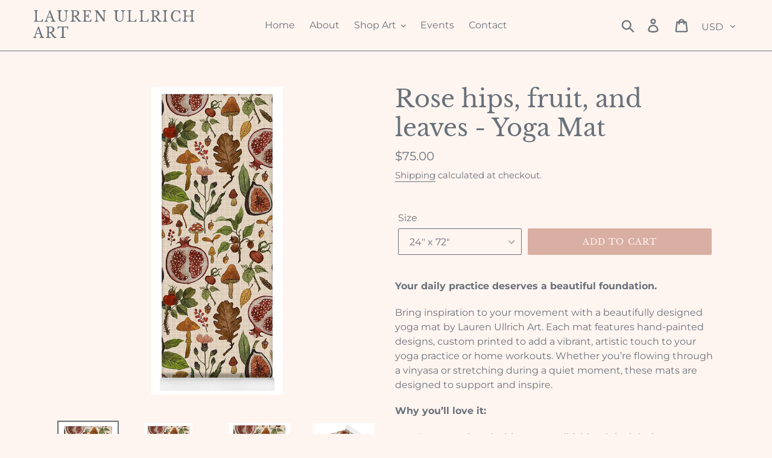

--- FILE ---
content_type: text/html; charset=utf-8
request_url: https://laurenullrichart.com/products/rose-hips-fruit-and-leaves-yoga-mat
body_size: 22349
content:
<!doctype html>
<!--[if IE 9]> <html class="ie9 no-js" lang="en"> <![endif]-->
<!--[if (gt IE 9)|!(IE)]><!--> <html class="no-js" lang="en"> <!--<![endif]-->

<head>
  <meta name="p:domain_verify" content="e6619f528822f0aac031f0f5eb3809ad"/>
  <meta name="google-site-verification" content="0a2ICRMTcH_B54QERK5vFaCliPffqLuMJG-83JxHubQ" />
  <meta charset="utf-8">
  <meta http-equiv="X-UA-Compatible" content="IE=edge,chrome=1">
  <meta name="viewport" content="width=device-width,initial-scale=1">
  <meta name="theme-color" content="#d9aea3">
  <link rel="canonical" href="https://laurenullrichart.com/products/rose-hips-fruit-and-leaves-yoga-mat"><title>Rose hips, fruit, and leaves - Yoga Mat
&ndash; Lauren Ullrich Art</title><meta name="description" content="Your daily practice deserves a beautiful foundation. Bring inspiration to your movement with a beautifully designed yoga mat by Lauren Ullrich Art. Each mat features hand-painted designs, custom printed to add a vibrant, artistic touch to your yoga practice or home workouts. Whether you’re flowing through a vinyasa or "><!-- /snippets/social-meta-tags.liquid -->




<meta property="og:site_name" content="Lauren Ullrich Art">
<meta property="og:url" content="https://laurenullrichart.com/products/rose-hips-fruit-and-leaves-yoga-mat">
<meta property="og:title" content="Rose hips, fruit, and leaves  - Yoga Mat">
<meta property="og:type" content="product">
<meta property="og:description" content="Your daily practice deserves a beautiful foundation. Bring inspiration to your movement with a beautifully designed yoga mat by Lauren Ullrich Art. Each mat features hand-painted designs, custom printed to add a vibrant, artistic touch to your yoga practice or home workouts. Whether you’re flowing through a vinyasa or ">

  <meta property="og:price:amount" content="75.00">
  <meta property="og:price:currency" content="USD">

<meta property="og:image" content="http://laurenullrichart.com/cdn/shop/files/rose-hips-fruit-and-leaves-lauren-ullrich_64daf1de-974b-4c28-98be-396dd724fccf_1200x1200.jpg?v=1747856539"><meta property="og:image" content="http://laurenullrichart.com/cdn/shop/files/rose-hips-fruit-and-leaves-lauren-ullrich_11d9124f-ec18-4b38-ae05-25f4599a9a5e_1200x1200.jpg?v=1747856539"><meta property="og:image" content="http://laurenullrichart.com/cdn/shop/files/rose-hips-fruit-and-leaves-lauren-ullrich_7b62a6fd-2f8d-4dac-8919-df60041c5ff6_1200x1200.jpg?v=1747856539">
<meta property="og:image:secure_url" content="https://laurenullrichart.com/cdn/shop/files/rose-hips-fruit-and-leaves-lauren-ullrich_64daf1de-974b-4c28-98be-396dd724fccf_1200x1200.jpg?v=1747856539"><meta property="og:image:secure_url" content="https://laurenullrichart.com/cdn/shop/files/rose-hips-fruit-and-leaves-lauren-ullrich_11d9124f-ec18-4b38-ae05-25f4599a9a5e_1200x1200.jpg?v=1747856539"><meta property="og:image:secure_url" content="https://laurenullrichart.com/cdn/shop/files/rose-hips-fruit-and-leaves-lauren-ullrich_7b62a6fd-2f8d-4dac-8919-df60041c5ff6_1200x1200.jpg?v=1747856539">


<meta name="twitter:card" content="summary_large_image">
<meta name="twitter:title" content="Rose hips, fruit, and leaves  - Yoga Mat">
<meta name="twitter:description" content="Your daily practice deserves a beautiful foundation. Bring inspiration to your movement with a beautifully designed yoga mat by Lauren Ullrich Art. Each mat features hand-painted designs, custom printed to add a vibrant, artistic touch to your yoga practice or home workouts. Whether you’re flowing through a vinyasa or ">


  <link href="//laurenullrichart.com/cdn/shop/t/15/assets/theme.scss.css?v=174347151080186208611759245143" rel="stylesheet" type="text/css" media="all" />

  <script>
    var theme = {
      strings: {
        addToCart: "Add to cart",
        soldOut: "Sold out",
        unavailable: "Unavailable",
        regularPrice: "Regular price",
        sale: "Sale",
        showMore: "Show More",
        showLess: "Show Less",
        addressError: "Error looking up that address",
        addressNoResults: "No results for that address",
        addressQueryLimit: "You have exceeded the Google API usage limit. Consider upgrading to a \u003ca href=\"https:\/\/developers.google.com\/maps\/premium\/usage-limits\"\u003ePremium Plan\u003c\/a\u003e.",
        authError: "There was a problem authenticating your Google Maps account.",
        newWindow: "Opens in a new window.",
        external: "Opens external website.",
        newWindowExternal: "Opens external website in a new window."
      },
      moneyFormat: "${{amount}}"
    }

    document.documentElement.className = document.documentElement.className.replace('no-js', 'js');
  </script>

  <!--[if (lte IE 9) ]><script src="//laurenullrichart.com/cdn/shop/t/15/assets/match-media.min.js?v=22265819453975888031706980064" type="text/javascript"></script><![endif]--><!--[if (gt IE 9)|!(IE)]><!--><script src="//laurenullrichart.com/cdn/shop/t/15/assets/lazysizes.js?v=68441465964607740661706980064" async="async"></script><!--<![endif]-->
  <!--[if lte IE 9]><script src="//laurenullrichart.com/cdn/shop/t/15/assets/lazysizes.min.js?v=2525"></script><![endif]-->

  <!--[if (gt IE 9)|!(IE)]><!--><script src="//laurenullrichart.com/cdn/shop/t/15/assets/vendor.js?v=121857302354663160541706980064" defer="defer"></script><!--<![endif]-->
  <!--[if lte IE 9]><script src="//laurenullrichart.com/cdn/shop/t/15/assets/vendor.js?v=121857302354663160541706980064"></script><![endif]-->

  <!--[if (gt IE 9)|!(IE)]><!--><script src="//laurenullrichart.com/cdn/shop/t/15/assets/theme.js?v=12513799077045517171706980064" defer="defer"></script><!--<![endif]-->
  <!--[if lte IE 9]><script src="//laurenullrichart.com/cdn/shop/t/15/assets/theme.js?v=12513799077045517171706980064"></script><![endif]-->

  <script>window.performance && window.performance.mark && window.performance.mark('shopify.content_for_header.start');</script><meta name="facebook-domain-verification" content="nb0mgyzt1jac5bfiz6rn7d1jy64dtq">
<meta name="facebook-domain-verification" content="l0nfi7a5n1bir7qyggvvvubezsg8cs">
<meta name="google-site-verification" content="lSagMpxaDzKawCTLhp1GDnONynDKPJrolqFaxgq8JgA">
<meta name="google-site-verification" content="mNkg43PnljiBYvaZyYh2s-GJSN6qEGZRTc2kC-iDAS0">
<meta id="shopify-digital-wallet" name="shopify-digital-wallet" content="/7317028931/digital_wallets/dialog">
<meta name="shopify-checkout-api-token" content="fbf8314f2686ca62b808f09155290fff">
<meta id="in-context-paypal-metadata" data-shop-id="7317028931" data-venmo-supported="false" data-environment="production" data-locale="en_US" data-paypal-v4="true" data-currency="USD">
<link rel="alternate" type="application/json+oembed" href="https://laurenullrichart.com/products/rose-hips-fruit-and-leaves-yoga-mat.oembed">
<script async="async" src="/checkouts/internal/preloads.js?locale=en-US"></script>
<link rel="preconnect" href="https://shop.app" crossorigin="anonymous">
<script async="async" src="https://shop.app/checkouts/internal/preloads.js?locale=en-US&shop_id=7317028931" crossorigin="anonymous"></script>
<script id="apple-pay-shop-capabilities" type="application/json">{"shopId":7317028931,"countryCode":"US","currencyCode":"USD","merchantCapabilities":["supports3DS"],"merchantId":"gid:\/\/shopify\/Shop\/7317028931","merchantName":"Lauren Ullrich Art","requiredBillingContactFields":["postalAddress","email"],"requiredShippingContactFields":["postalAddress","email"],"shippingType":"shipping","supportedNetworks":["visa","masterCard","amex","discover","elo","jcb"],"total":{"type":"pending","label":"Lauren Ullrich Art","amount":"1.00"},"shopifyPaymentsEnabled":true,"supportsSubscriptions":true}</script>
<script id="shopify-features" type="application/json">{"accessToken":"fbf8314f2686ca62b808f09155290fff","betas":["rich-media-storefront-analytics"],"domain":"laurenullrichart.com","predictiveSearch":true,"shopId":7317028931,"locale":"en"}</script>
<script>var Shopify = Shopify || {};
Shopify.shop = "lauren-ullrich-art.myshopify.com";
Shopify.locale = "en";
Shopify.currency = {"active":"USD","rate":"1.0"};
Shopify.country = "US";
Shopify.theme = {"name":"Copy of Copy of New Website - Debut","id":130637299765,"schema_name":"Debut","schema_version":"10.0.1","theme_store_id":796,"role":"main"};
Shopify.theme.handle = "null";
Shopify.theme.style = {"id":null,"handle":null};
Shopify.cdnHost = "laurenullrichart.com/cdn";
Shopify.routes = Shopify.routes || {};
Shopify.routes.root = "/";</script>
<script type="module">!function(o){(o.Shopify=o.Shopify||{}).modules=!0}(window);</script>
<script>!function(o){function n(){var o=[];function n(){o.push(Array.prototype.slice.apply(arguments))}return n.q=o,n}var t=o.Shopify=o.Shopify||{};t.loadFeatures=n(),t.autoloadFeatures=n()}(window);</script>
<script>
  window.ShopifyPay = window.ShopifyPay || {};
  window.ShopifyPay.apiHost = "shop.app\/pay";
  window.ShopifyPay.redirectState = null;
</script>
<script id="shop-js-analytics" type="application/json">{"pageType":"product"}</script>
<script defer="defer" async type="module" src="//laurenullrichart.com/cdn/shopifycloud/shop-js/modules/v2/client.init-shop-cart-sync_DlSlHazZ.en.esm.js"></script>
<script defer="defer" async type="module" src="//laurenullrichart.com/cdn/shopifycloud/shop-js/modules/v2/chunk.common_D16XZWos.esm.js"></script>
<script type="module">
  await import("//laurenullrichart.com/cdn/shopifycloud/shop-js/modules/v2/client.init-shop-cart-sync_DlSlHazZ.en.esm.js");
await import("//laurenullrichart.com/cdn/shopifycloud/shop-js/modules/v2/chunk.common_D16XZWos.esm.js");

  window.Shopify.SignInWithShop?.initShopCartSync?.({"fedCMEnabled":true,"windoidEnabled":true});

</script>
<script>
  window.Shopify = window.Shopify || {};
  if (!window.Shopify.featureAssets) window.Shopify.featureAssets = {};
  window.Shopify.featureAssets['shop-js'] = {"shop-cart-sync":["modules/v2/client.shop-cart-sync_DKWYiEUO.en.esm.js","modules/v2/chunk.common_D16XZWos.esm.js"],"init-fed-cm":["modules/v2/client.init-fed-cm_vfPMjZAC.en.esm.js","modules/v2/chunk.common_D16XZWos.esm.js"],"init-shop-email-lookup-coordinator":["modules/v2/client.init-shop-email-lookup-coordinator_CR38P6MB.en.esm.js","modules/v2/chunk.common_D16XZWos.esm.js"],"init-shop-cart-sync":["modules/v2/client.init-shop-cart-sync_DlSlHazZ.en.esm.js","modules/v2/chunk.common_D16XZWos.esm.js"],"shop-cash-offers":["modules/v2/client.shop-cash-offers_CJw4IQ6B.en.esm.js","modules/v2/chunk.common_D16XZWos.esm.js","modules/v2/chunk.modal_UwFWkumu.esm.js"],"shop-toast-manager":["modules/v2/client.shop-toast-manager_BY778Uv6.en.esm.js","modules/v2/chunk.common_D16XZWos.esm.js"],"init-windoid":["modules/v2/client.init-windoid_DVhZdEm3.en.esm.js","modules/v2/chunk.common_D16XZWos.esm.js"],"shop-button":["modules/v2/client.shop-button_D2ZzKUPa.en.esm.js","modules/v2/chunk.common_D16XZWos.esm.js"],"avatar":["modules/v2/client.avatar_BTnouDA3.en.esm.js"],"init-customer-accounts-sign-up":["modules/v2/client.init-customer-accounts-sign-up_CQZUmjGN.en.esm.js","modules/v2/client.shop-login-button_Cu5K-F7X.en.esm.js","modules/v2/chunk.common_D16XZWos.esm.js","modules/v2/chunk.modal_UwFWkumu.esm.js"],"pay-button":["modules/v2/client.pay-button_CcBqbGU7.en.esm.js","modules/v2/chunk.common_D16XZWos.esm.js"],"init-shop-for-new-customer-accounts":["modules/v2/client.init-shop-for-new-customer-accounts_B5DR5JTE.en.esm.js","modules/v2/client.shop-login-button_Cu5K-F7X.en.esm.js","modules/v2/chunk.common_D16XZWos.esm.js","modules/v2/chunk.modal_UwFWkumu.esm.js"],"shop-login-button":["modules/v2/client.shop-login-button_Cu5K-F7X.en.esm.js","modules/v2/chunk.common_D16XZWos.esm.js","modules/v2/chunk.modal_UwFWkumu.esm.js"],"shop-follow-button":["modules/v2/client.shop-follow-button_BX8Slf17.en.esm.js","modules/v2/chunk.common_D16XZWos.esm.js","modules/v2/chunk.modal_UwFWkumu.esm.js"],"init-customer-accounts":["modules/v2/client.init-customer-accounts_DjKkmQ2w.en.esm.js","modules/v2/client.shop-login-button_Cu5K-F7X.en.esm.js","modules/v2/chunk.common_D16XZWos.esm.js","modules/v2/chunk.modal_UwFWkumu.esm.js"],"lead-capture":["modules/v2/client.lead-capture_ChWCg7nV.en.esm.js","modules/v2/chunk.common_D16XZWos.esm.js","modules/v2/chunk.modal_UwFWkumu.esm.js"],"checkout-modal":["modules/v2/client.checkout-modal_DPnpVyv-.en.esm.js","modules/v2/chunk.common_D16XZWos.esm.js","modules/v2/chunk.modal_UwFWkumu.esm.js"],"shop-login":["modules/v2/client.shop-login_leRXJtcZ.en.esm.js","modules/v2/chunk.common_D16XZWos.esm.js","modules/v2/chunk.modal_UwFWkumu.esm.js"],"payment-terms":["modules/v2/client.payment-terms_Bp9K0NXD.en.esm.js","modules/v2/chunk.common_D16XZWos.esm.js","modules/v2/chunk.modal_UwFWkumu.esm.js"]};
</script>
<script>(function() {
  var isLoaded = false;
  function asyncLoad() {
    if (isLoaded) return;
    isLoaded = true;
    var urls = ["https:\/\/cdn.recovermycart.com\/scripts\/keepcart\/CartJS.min.js?shop=lauren-ullrich-art.myshopify.com\u0026shop=lauren-ullrich-art.myshopify.com","https:\/\/dashboard.mailerlite.com\/shopify\/11209\/538608?shop=lauren-ullrich-art.myshopify.com","https:\/\/cdn.sender.net\/accounts_resources\/universal.js?resource_key=6d8959face0579\u0026shop=lauren-ullrich-art.myshopify.com"];
    for (var i = 0; i < urls.length; i++) {
      var s = document.createElement('script');
      s.type = 'text/javascript';
      s.async = true;
      s.src = urls[i];
      var x = document.getElementsByTagName('script')[0];
      x.parentNode.insertBefore(s, x);
    }
  };
  if(window.attachEvent) {
    window.attachEvent('onload', asyncLoad);
  } else {
    window.addEventListener('load', asyncLoad, false);
  }
})();</script>
<script id="__st">var __st={"a":7317028931,"offset":-18000,"reqid":"b99b17d2-f665-49c4-b758-9fba48d50873-1768583373","pageurl":"laurenullrichart.com\/products\/rose-hips-fruit-and-leaves-yoga-mat","u":"757dc534742a","p":"product","rtyp":"product","rid":7907754180661};</script>
<script>window.ShopifyPaypalV4VisibilityTracking = true;</script>
<script id="captcha-bootstrap">!function(){'use strict';const t='contact',e='account',n='new_comment',o=[[t,t],['blogs',n],['comments',n],[t,'customer']],c=[[e,'customer_login'],[e,'guest_login'],[e,'recover_customer_password'],[e,'create_customer']],r=t=>t.map((([t,e])=>`form[action*='/${t}']:not([data-nocaptcha='true']) input[name='form_type'][value='${e}']`)).join(','),a=t=>()=>t?[...document.querySelectorAll(t)].map((t=>t.form)):[];function s(){const t=[...o],e=r(t);return a(e)}const i='password',u='form_key',d=['recaptcha-v3-token','g-recaptcha-response','h-captcha-response',i],f=()=>{try{return window.sessionStorage}catch{return}},m='__shopify_v',_=t=>t.elements[u];function p(t,e,n=!1){try{const o=window.sessionStorage,c=JSON.parse(o.getItem(e)),{data:r}=function(t){const{data:e,action:n}=t;return t[m]||n?{data:e,action:n}:{data:t,action:n}}(c);for(const[e,n]of Object.entries(r))t.elements[e]&&(t.elements[e].value=n);n&&o.removeItem(e)}catch(o){console.error('form repopulation failed',{error:o})}}const l='form_type',E='cptcha';function T(t){t.dataset[E]=!0}const w=window,h=w.document,L='Shopify',v='ce_forms',y='captcha';let A=!1;((t,e)=>{const n=(g='f06e6c50-85a8-45c8-87d0-21a2b65856fe',I='https://cdn.shopify.com/shopifycloud/storefront-forms-hcaptcha/ce_storefront_forms_captcha_hcaptcha.v1.5.2.iife.js',D={infoText:'Protected by hCaptcha',privacyText:'Privacy',termsText:'Terms'},(t,e,n)=>{const o=w[L][v],c=o.bindForm;if(c)return c(t,g,e,D).then(n);var r;o.q.push([[t,g,e,D],n]),r=I,A||(h.body.append(Object.assign(h.createElement('script'),{id:'captcha-provider',async:!0,src:r})),A=!0)});var g,I,D;w[L]=w[L]||{},w[L][v]=w[L][v]||{},w[L][v].q=[],w[L][y]=w[L][y]||{},w[L][y].protect=function(t,e){n(t,void 0,e),T(t)},Object.freeze(w[L][y]),function(t,e,n,w,h,L){const[v,y,A,g]=function(t,e,n){const i=e?o:[],u=t?c:[],d=[...i,...u],f=r(d),m=r(i),_=r(d.filter((([t,e])=>n.includes(e))));return[a(f),a(m),a(_),s()]}(w,h,L),I=t=>{const e=t.target;return e instanceof HTMLFormElement?e:e&&e.form},D=t=>v().includes(t);t.addEventListener('submit',(t=>{const e=I(t);if(!e)return;const n=D(e)&&!e.dataset.hcaptchaBound&&!e.dataset.recaptchaBound,o=_(e),c=g().includes(e)&&(!o||!o.value);(n||c)&&t.preventDefault(),c&&!n&&(function(t){try{if(!f())return;!function(t){const e=f();if(!e)return;const n=_(t);if(!n)return;const o=n.value;o&&e.removeItem(o)}(t);const e=Array.from(Array(32),(()=>Math.random().toString(36)[2])).join('');!function(t,e){_(t)||t.append(Object.assign(document.createElement('input'),{type:'hidden',name:u})),t.elements[u].value=e}(t,e),function(t,e){const n=f();if(!n)return;const o=[...t.querySelectorAll(`input[type='${i}']`)].map((({name:t})=>t)),c=[...d,...o],r={};for(const[a,s]of new FormData(t).entries())c.includes(a)||(r[a]=s);n.setItem(e,JSON.stringify({[m]:1,action:t.action,data:r}))}(t,e)}catch(e){console.error('failed to persist form',e)}}(e),e.submit())}));const S=(t,e)=>{t&&!t.dataset[E]&&(n(t,e.some((e=>e===t))),T(t))};for(const o of['focusin','change'])t.addEventListener(o,(t=>{const e=I(t);D(e)&&S(e,y())}));const B=e.get('form_key'),M=e.get(l),P=B&&M;t.addEventListener('DOMContentLoaded',(()=>{const t=y();if(P)for(const e of t)e.elements[l].value===M&&p(e,B);[...new Set([...A(),...v().filter((t=>'true'===t.dataset.shopifyCaptcha))])].forEach((e=>S(e,t)))}))}(h,new URLSearchParams(w.location.search),n,t,e,['guest_login'])})(!0,!0)}();</script>
<script integrity="sha256-4kQ18oKyAcykRKYeNunJcIwy7WH5gtpwJnB7kiuLZ1E=" data-source-attribution="shopify.loadfeatures" defer="defer" src="//laurenullrichart.com/cdn/shopifycloud/storefront/assets/storefront/load_feature-a0a9edcb.js" crossorigin="anonymous"></script>
<script crossorigin="anonymous" defer="defer" src="//laurenullrichart.com/cdn/shopifycloud/storefront/assets/shopify_pay/storefront-65b4c6d7.js?v=20250812"></script>
<script data-source-attribution="shopify.dynamic_checkout.dynamic.init">var Shopify=Shopify||{};Shopify.PaymentButton=Shopify.PaymentButton||{isStorefrontPortableWallets:!0,init:function(){window.Shopify.PaymentButton.init=function(){};var t=document.createElement("script");t.src="https://laurenullrichart.com/cdn/shopifycloud/portable-wallets/latest/portable-wallets.en.js",t.type="module",document.head.appendChild(t)}};
</script>
<script data-source-attribution="shopify.dynamic_checkout.buyer_consent">
  function portableWalletsHideBuyerConsent(e){var t=document.getElementById("shopify-buyer-consent"),n=document.getElementById("shopify-subscription-policy-button");t&&n&&(t.classList.add("hidden"),t.setAttribute("aria-hidden","true"),n.removeEventListener("click",e))}function portableWalletsShowBuyerConsent(e){var t=document.getElementById("shopify-buyer-consent"),n=document.getElementById("shopify-subscription-policy-button");t&&n&&(t.classList.remove("hidden"),t.removeAttribute("aria-hidden"),n.addEventListener("click",e))}window.Shopify?.PaymentButton&&(window.Shopify.PaymentButton.hideBuyerConsent=portableWalletsHideBuyerConsent,window.Shopify.PaymentButton.showBuyerConsent=portableWalletsShowBuyerConsent);
</script>
<script data-source-attribution="shopify.dynamic_checkout.cart.bootstrap">document.addEventListener("DOMContentLoaded",(function(){function t(){return document.querySelector("shopify-accelerated-checkout-cart, shopify-accelerated-checkout")}if(t())Shopify.PaymentButton.init();else{new MutationObserver((function(e,n){t()&&(Shopify.PaymentButton.init(),n.disconnect())})).observe(document.body,{childList:!0,subtree:!0})}}));
</script>
<link id="shopify-accelerated-checkout-styles" rel="stylesheet" media="screen" href="https://laurenullrichart.com/cdn/shopifycloud/portable-wallets/latest/accelerated-checkout-backwards-compat.css" crossorigin="anonymous">
<style id="shopify-accelerated-checkout-cart">
        #shopify-buyer-consent {
  margin-top: 1em;
  display: inline-block;
  width: 100%;
}

#shopify-buyer-consent.hidden {
  display: none;
}

#shopify-subscription-policy-button {
  background: none;
  border: none;
  padding: 0;
  text-decoration: underline;
  font-size: inherit;
  cursor: pointer;
}

#shopify-subscription-policy-button::before {
  box-shadow: none;
}

      </style>

<script>window.performance && window.performance.mark && window.performance.mark('shopify.content_for_header.end');</script>
  
<!-- WHOLESALE: Script -->  
    
<!-- End -->   
  
  
    <meta property="og:type" content="product" />
    <meta property="og:title" content="Rose hips, fruit, and leaves  - Yoga Mat" />
    <meta property="og:description" content="Your daily practice deserves a beautiful foundation.
Bring inspiration to your movement with a beautifully designed yoga mat by Lauren Ullrich Art. Each mat features hand-painted designs, custom printed to add a vibrant, artistic touch to your yoga practice or home workouts. Whether you’re flowing through a vinyasa or stretching during a quiet moment, these mats are designed to support and inspire.
Why you’ll love it:


Custom printed with Lauren Ullrich’s original designs

Non-slip black backing with textured dimples for stability

Lightweight and durable—perfect for home or studio

A unique blend of function, beauty, and inspiration

Details:


Size: 24" wide x 72" tall x 0.25" thick

Materials: Natural rubber with a printed microfiber top

Care: Wipe clean with a damp cloth and air dry

Made to order and ships in 3–5 business days

Note: Mockup images may show a white back, but the actual mats have a solid black rubber backing for added grip.

" />
    <meta property="og:url" content="/products/rose-hips-fruit-and-leaves-yoga-mat"/>
    <meta property="og:site_name" content="Lauren Ullrich Art" />
    <meta property="product:price:amount" content="75.00" />
    <meta property="product:price:currency" content="" />
    <meta property="og:availability" content="instock" />
    
  
 
<!-- "snippets/pagefly-header.liquid" was not rendered, the associated app was uninstalled -->
 <link href="//laurenullrichart.com/cdn/shop/t/15/assets/shoppable_instagram.css?v=148714459964360424401706980064" rel="stylesheet" type="text/css" media="all" />
  			<link rel='stylesheet' type='text/css' href='https://maxcdn.bootstrapcdn.com/font-awesome/4.7.0/css/font-awesome.min.css'>
              <script src='https://cdn.shopify.com/s/assets/external/app.js'></script>                        
              <script type='text/javascript'>
              ShopifyApp.ready(function(){
                ShopifyApp.Bar.loadingOff();
              });
            </script>
            <!-- BEGIN app block: shopify://apps/instafeed/blocks/head-block/c447db20-095d-4a10-9725-b5977662c9d5 --><link rel="preconnect" href="https://cdn.nfcube.com/">
<link rel="preconnect" href="https://scontent.cdninstagram.com/">


  <script>
    document.addEventListener('DOMContentLoaded', function () {
      let instafeedScript = document.createElement('script');

      
        instafeedScript.src = 'https://cdn.nfcube.com/instafeed-3b8eb1c9043235bb9d7c10c930c78542.js';
      

      document.body.appendChild(instafeedScript);
    });
  </script>





<!-- END app block --><link href="https://monorail-edge.shopifysvc.com" rel="dns-prefetch">
<script>(function(){if ("sendBeacon" in navigator && "performance" in window) {try {var session_token_from_headers = performance.getEntriesByType('navigation')[0].serverTiming.find(x => x.name == '_s').description;} catch {var session_token_from_headers = undefined;}var session_cookie_matches = document.cookie.match(/_shopify_s=([^;]*)/);var session_token_from_cookie = session_cookie_matches && session_cookie_matches.length === 2 ? session_cookie_matches[1] : "";var session_token = session_token_from_headers || session_token_from_cookie || "";function handle_abandonment_event(e) {var entries = performance.getEntries().filter(function(entry) {return /monorail-edge.shopifysvc.com/.test(entry.name);});if (!window.abandonment_tracked && entries.length === 0) {window.abandonment_tracked = true;var currentMs = Date.now();var navigation_start = performance.timing.navigationStart;var payload = {shop_id: 7317028931,url: window.location.href,navigation_start,duration: currentMs - navigation_start,session_token,page_type: "product"};window.navigator.sendBeacon("https://monorail-edge.shopifysvc.com/v1/produce", JSON.stringify({schema_id: "online_store_buyer_site_abandonment/1.1",payload: payload,metadata: {event_created_at_ms: currentMs,event_sent_at_ms: currentMs}}));}}window.addEventListener('pagehide', handle_abandonment_event);}}());</script>
<script id="web-pixels-manager-setup">(function e(e,d,r,n,o){if(void 0===o&&(o={}),!Boolean(null===(a=null===(i=window.Shopify)||void 0===i?void 0:i.analytics)||void 0===a?void 0:a.replayQueue)){var i,a;window.Shopify=window.Shopify||{};var t=window.Shopify;t.analytics=t.analytics||{};var s=t.analytics;s.replayQueue=[],s.publish=function(e,d,r){return s.replayQueue.push([e,d,r]),!0};try{self.performance.mark("wpm:start")}catch(e){}var l=function(){var e={modern:/Edge?\/(1{2}[4-9]|1[2-9]\d|[2-9]\d{2}|\d{4,})\.\d+(\.\d+|)|Firefox\/(1{2}[4-9]|1[2-9]\d|[2-9]\d{2}|\d{4,})\.\d+(\.\d+|)|Chrom(ium|e)\/(9{2}|\d{3,})\.\d+(\.\d+|)|(Maci|X1{2}).+ Version\/(15\.\d+|(1[6-9]|[2-9]\d|\d{3,})\.\d+)([,.]\d+|)( \(\w+\)|)( Mobile\/\w+|) Safari\/|Chrome.+OPR\/(9{2}|\d{3,})\.\d+\.\d+|(CPU[ +]OS|iPhone[ +]OS|CPU[ +]iPhone|CPU IPhone OS|CPU iPad OS)[ +]+(15[._]\d+|(1[6-9]|[2-9]\d|\d{3,})[._]\d+)([._]\d+|)|Android:?[ /-](13[3-9]|1[4-9]\d|[2-9]\d{2}|\d{4,})(\.\d+|)(\.\d+|)|Android.+Firefox\/(13[5-9]|1[4-9]\d|[2-9]\d{2}|\d{4,})\.\d+(\.\d+|)|Android.+Chrom(ium|e)\/(13[3-9]|1[4-9]\d|[2-9]\d{2}|\d{4,})\.\d+(\.\d+|)|SamsungBrowser\/([2-9]\d|\d{3,})\.\d+/,legacy:/Edge?\/(1[6-9]|[2-9]\d|\d{3,})\.\d+(\.\d+|)|Firefox\/(5[4-9]|[6-9]\d|\d{3,})\.\d+(\.\d+|)|Chrom(ium|e)\/(5[1-9]|[6-9]\d|\d{3,})\.\d+(\.\d+|)([\d.]+$|.*Safari\/(?![\d.]+ Edge\/[\d.]+$))|(Maci|X1{2}).+ Version\/(10\.\d+|(1[1-9]|[2-9]\d|\d{3,})\.\d+)([,.]\d+|)( \(\w+\)|)( Mobile\/\w+|) Safari\/|Chrome.+OPR\/(3[89]|[4-9]\d|\d{3,})\.\d+\.\d+|(CPU[ +]OS|iPhone[ +]OS|CPU[ +]iPhone|CPU IPhone OS|CPU iPad OS)[ +]+(10[._]\d+|(1[1-9]|[2-9]\d|\d{3,})[._]\d+)([._]\d+|)|Android:?[ /-](13[3-9]|1[4-9]\d|[2-9]\d{2}|\d{4,})(\.\d+|)(\.\d+|)|Mobile Safari.+OPR\/([89]\d|\d{3,})\.\d+\.\d+|Android.+Firefox\/(13[5-9]|1[4-9]\d|[2-9]\d{2}|\d{4,})\.\d+(\.\d+|)|Android.+Chrom(ium|e)\/(13[3-9]|1[4-9]\d|[2-9]\d{2}|\d{4,})\.\d+(\.\d+|)|Android.+(UC? ?Browser|UCWEB|U3)[ /]?(15\.([5-9]|\d{2,})|(1[6-9]|[2-9]\d|\d{3,})\.\d+)\.\d+|SamsungBrowser\/(5\.\d+|([6-9]|\d{2,})\.\d+)|Android.+MQ{2}Browser\/(14(\.(9|\d{2,})|)|(1[5-9]|[2-9]\d|\d{3,})(\.\d+|))(\.\d+|)|K[Aa][Ii]OS\/(3\.\d+|([4-9]|\d{2,})\.\d+)(\.\d+|)/},d=e.modern,r=e.legacy,n=navigator.userAgent;return n.match(d)?"modern":n.match(r)?"legacy":"unknown"}(),u="modern"===l?"modern":"legacy",c=(null!=n?n:{modern:"",legacy:""})[u],f=function(e){return[e.baseUrl,"/wpm","/b",e.hashVersion,"modern"===e.buildTarget?"m":"l",".js"].join("")}({baseUrl:d,hashVersion:r,buildTarget:u}),m=function(e){var d=e.version,r=e.bundleTarget,n=e.surface,o=e.pageUrl,i=e.monorailEndpoint;return{emit:function(e){var a=e.status,t=e.errorMsg,s=(new Date).getTime(),l=JSON.stringify({metadata:{event_sent_at_ms:s},events:[{schema_id:"web_pixels_manager_load/3.1",payload:{version:d,bundle_target:r,page_url:o,status:a,surface:n,error_msg:t},metadata:{event_created_at_ms:s}}]});if(!i)return console&&console.warn&&console.warn("[Web Pixels Manager] No Monorail endpoint provided, skipping logging."),!1;try{return self.navigator.sendBeacon.bind(self.navigator)(i,l)}catch(e){}var u=new XMLHttpRequest;try{return u.open("POST",i,!0),u.setRequestHeader("Content-Type","text/plain"),u.send(l),!0}catch(e){return console&&console.warn&&console.warn("[Web Pixels Manager] Got an unhandled error while logging to Monorail."),!1}}}}({version:r,bundleTarget:l,surface:e.surface,pageUrl:self.location.href,monorailEndpoint:e.monorailEndpoint});try{o.browserTarget=l,function(e){var d=e.src,r=e.async,n=void 0===r||r,o=e.onload,i=e.onerror,a=e.sri,t=e.scriptDataAttributes,s=void 0===t?{}:t,l=document.createElement("script"),u=document.querySelector("head"),c=document.querySelector("body");if(l.async=n,l.src=d,a&&(l.integrity=a,l.crossOrigin="anonymous"),s)for(var f in s)if(Object.prototype.hasOwnProperty.call(s,f))try{l.dataset[f]=s[f]}catch(e){}if(o&&l.addEventListener("load",o),i&&l.addEventListener("error",i),u)u.appendChild(l);else{if(!c)throw new Error("Did not find a head or body element to append the script");c.appendChild(l)}}({src:f,async:!0,onload:function(){if(!function(){var e,d;return Boolean(null===(d=null===(e=window.Shopify)||void 0===e?void 0:e.analytics)||void 0===d?void 0:d.initialized)}()){var d=window.webPixelsManager.init(e)||void 0;if(d){var r=window.Shopify.analytics;r.replayQueue.forEach((function(e){var r=e[0],n=e[1],o=e[2];d.publishCustomEvent(r,n,o)})),r.replayQueue=[],r.publish=d.publishCustomEvent,r.visitor=d.visitor,r.initialized=!0}}},onerror:function(){return m.emit({status:"failed",errorMsg:"".concat(f," has failed to load")})},sri:function(e){var d=/^sha384-[A-Za-z0-9+/=]+$/;return"string"==typeof e&&d.test(e)}(c)?c:"",scriptDataAttributes:o}),m.emit({status:"loading"})}catch(e){m.emit({status:"failed",errorMsg:(null==e?void 0:e.message)||"Unknown error"})}}})({shopId: 7317028931,storefrontBaseUrl: "https://laurenullrichart.com",extensionsBaseUrl: "https://extensions.shopifycdn.com/cdn/shopifycloud/web-pixels-manager",monorailEndpoint: "https://monorail-edge.shopifysvc.com/unstable/produce_batch",surface: "storefront-renderer",enabledBetaFlags: ["2dca8a86"],webPixelsConfigList: [{"id":"1240170549","configuration":"{\"accountId\":\"393429\",\"resourceId\":\"6d8959face0579\",\"domain\":\"lauren-ullrich-art.myshopify.com\",\"webhookUrl\":\"https:\\\/\\\/stats.sender.net\"}","eventPayloadVersion":"v1","runtimeContext":"STRICT","scriptVersion":"7d05e8f661af3c4fd0bc2f2f34470fac","type":"APP","apiClientId":4389393,"privacyPurposes":["SALE_OF_DATA"],"dataSharingAdjustments":{"protectedCustomerApprovalScopes":["read_customer_address","read_customer_email","read_customer_name","read_customer_personal_data","read_customer_phone"]}},{"id":"537788469","configuration":"{\"config\":\"{\\\"google_tag_ids\\\":[\\\"GT-5R78VX6\\\",\\\"G-R4GFEDP82D\\\"],\\\"target_country\\\":\\\"US\\\",\\\"gtag_events\\\":[{\\\"type\\\":\\\"begin_checkout\\\",\\\"action_label\\\":\\\"G-R4GFEDP82D\\\"},{\\\"type\\\":\\\"search\\\",\\\"action_label\\\":\\\"G-R4GFEDP82D\\\"},{\\\"type\\\":\\\"view_item\\\",\\\"action_label\\\":[\\\"MC-P6QJ8JCNB4\\\",\\\"G-R4GFEDP82D\\\"]},{\\\"type\\\":\\\"purchase\\\",\\\"action_label\\\":[\\\"MC-P6QJ8JCNB4\\\",\\\"G-R4GFEDP82D\\\"]},{\\\"type\\\":\\\"page_view\\\",\\\"action_label\\\":[\\\"MC-P6QJ8JCNB4\\\",\\\"G-R4GFEDP82D\\\"]},{\\\"type\\\":\\\"add_payment_info\\\",\\\"action_label\\\":\\\"G-R4GFEDP82D\\\"},{\\\"type\\\":\\\"add_to_cart\\\",\\\"action_label\\\":\\\"G-R4GFEDP82D\\\"}],\\\"enable_monitoring_mode\\\":false}\"}","eventPayloadVersion":"v1","runtimeContext":"OPEN","scriptVersion":"b2a88bafab3e21179ed38636efcd8a93","type":"APP","apiClientId":1780363,"privacyPurposes":[],"dataSharingAdjustments":{"protectedCustomerApprovalScopes":["read_customer_address","read_customer_email","read_customer_name","read_customer_personal_data","read_customer_phone"]}},{"id":"192643125","configuration":"{\"pixel_id\":\"2638610853131228\",\"pixel_type\":\"facebook_pixel\",\"metaapp_system_user_token\":\"-\"}","eventPayloadVersion":"v1","runtimeContext":"OPEN","scriptVersion":"ca16bc87fe92b6042fbaa3acc2fbdaa6","type":"APP","apiClientId":2329312,"privacyPurposes":["ANALYTICS","MARKETING","SALE_OF_DATA"],"dataSharingAdjustments":{"protectedCustomerApprovalScopes":["read_customer_address","read_customer_email","read_customer_name","read_customer_personal_data","read_customer_phone"]}},{"id":"95256629","configuration":"{\"tagID\":\"2612492905877\"}","eventPayloadVersion":"v1","runtimeContext":"STRICT","scriptVersion":"18031546ee651571ed29edbe71a3550b","type":"APP","apiClientId":3009811,"privacyPurposes":["ANALYTICS","MARKETING","SALE_OF_DATA"],"dataSharingAdjustments":{"protectedCustomerApprovalScopes":["read_customer_address","read_customer_email","read_customer_name","read_customer_personal_data","read_customer_phone"]}},{"id":"99090485","eventPayloadVersion":"v1","runtimeContext":"LAX","scriptVersion":"1","type":"CUSTOM","privacyPurposes":["ANALYTICS"],"name":"Google Analytics tag (migrated)"},{"id":"shopify-app-pixel","configuration":"{}","eventPayloadVersion":"v1","runtimeContext":"STRICT","scriptVersion":"0450","apiClientId":"shopify-pixel","type":"APP","privacyPurposes":["ANALYTICS","MARKETING"]},{"id":"shopify-custom-pixel","eventPayloadVersion":"v1","runtimeContext":"LAX","scriptVersion":"0450","apiClientId":"shopify-pixel","type":"CUSTOM","privacyPurposes":["ANALYTICS","MARKETING"]}],isMerchantRequest: false,initData: {"shop":{"name":"Lauren Ullrich Art","paymentSettings":{"currencyCode":"USD"},"myshopifyDomain":"lauren-ullrich-art.myshopify.com","countryCode":"US","storefrontUrl":"https:\/\/laurenullrichart.com"},"customer":null,"cart":null,"checkout":null,"productVariants":[{"price":{"amount":75.0,"currencyCode":"USD"},"product":{"title":"Rose hips, fruit, and leaves  - Yoga Mat","vendor":"Pixels","id":"7907754180661","untranslatedTitle":"Rose hips, fruit, and leaves  - Yoga Mat","url":"\/products\/rose-hips-fruit-and-leaves-yoga-mat","type":"Yoga Mat"},"id":"44504307531829","image":{"src":"\/\/laurenullrichart.com\/cdn\/shop\/files\/rose-hips-fruit-and-leaves-lauren-ullrich_64daf1de-974b-4c28-98be-396dd724fccf.jpg?v=1747856539"},"sku":"artworkid[45187455]-productid[yogamat]-imagewidth[1320]-imageheight[1320]-targetx[-440]-targety[0]-modelwidth[440]-modelheight[1320]-backgroundcolor[774128]-orientation[0]","title":"24\" x 72\"","untranslatedTitle":"24\" x 72\""}],"purchasingCompany":null},},"https://laurenullrichart.com/cdn","fcfee988w5aeb613cpc8e4bc33m6693e112",{"modern":"","legacy":""},{"shopId":"7317028931","storefrontBaseUrl":"https:\/\/laurenullrichart.com","extensionBaseUrl":"https:\/\/extensions.shopifycdn.com\/cdn\/shopifycloud\/web-pixels-manager","surface":"storefront-renderer","enabledBetaFlags":"[\"2dca8a86\"]","isMerchantRequest":"false","hashVersion":"fcfee988w5aeb613cpc8e4bc33m6693e112","publish":"custom","events":"[[\"page_viewed\",{}],[\"product_viewed\",{\"productVariant\":{\"price\":{\"amount\":75.0,\"currencyCode\":\"USD\"},\"product\":{\"title\":\"Rose hips, fruit, and leaves  - Yoga Mat\",\"vendor\":\"Pixels\",\"id\":\"7907754180661\",\"untranslatedTitle\":\"Rose hips, fruit, and leaves  - Yoga Mat\",\"url\":\"\/products\/rose-hips-fruit-and-leaves-yoga-mat\",\"type\":\"Yoga Mat\"},\"id\":\"44504307531829\",\"image\":{\"src\":\"\/\/laurenullrichart.com\/cdn\/shop\/files\/rose-hips-fruit-and-leaves-lauren-ullrich_64daf1de-974b-4c28-98be-396dd724fccf.jpg?v=1747856539\"},\"sku\":\"artworkid[45187455]-productid[yogamat]-imagewidth[1320]-imageheight[1320]-targetx[-440]-targety[0]-modelwidth[440]-modelheight[1320]-backgroundcolor[774128]-orientation[0]\",\"title\":\"24\\\" x 72\\\"\",\"untranslatedTitle\":\"24\\\" x 72\\\"\"}}]]"});</script><script>
  window.ShopifyAnalytics = window.ShopifyAnalytics || {};
  window.ShopifyAnalytics.meta = window.ShopifyAnalytics.meta || {};
  window.ShopifyAnalytics.meta.currency = 'USD';
  var meta = {"product":{"id":7907754180661,"gid":"gid:\/\/shopify\/Product\/7907754180661","vendor":"Pixels","type":"Yoga Mat","handle":"rose-hips-fruit-and-leaves-yoga-mat","variants":[{"id":44504307531829,"price":7500,"name":"Rose hips, fruit, and leaves  - Yoga Mat - 24\" x 72\"","public_title":"24\" x 72\"","sku":"artworkid[45187455]-productid[yogamat]-imagewidth[1320]-imageheight[1320]-targetx[-440]-targety[0]-modelwidth[440]-modelheight[1320]-backgroundcolor[774128]-orientation[0]"}],"remote":false},"page":{"pageType":"product","resourceType":"product","resourceId":7907754180661,"requestId":"b99b17d2-f665-49c4-b758-9fba48d50873-1768583373"}};
  for (var attr in meta) {
    window.ShopifyAnalytics.meta[attr] = meta[attr];
  }
</script>
<script class="analytics">
  (function () {
    var customDocumentWrite = function(content) {
      var jquery = null;

      if (window.jQuery) {
        jquery = window.jQuery;
      } else if (window.Checkout && window.Checkout.$) {
        jquery = window.Checkout.$;
      }

      if (jquery) {
        jquery('body').append(content);
      }
    };

    var hasLoggedConversion = function(token) {
      if (token) {
        return document.cookie.indexOf('loggedConversion=' + token) !== -1;
      }
      return false;
    }

    var setCookieIfConversion = function(token) {
      if (token) {
        var twoMonthsFromNow = new Date(Date.now());
        twoMonthsFromNow.setMonth(twoMonthsFromNow.getMonth() + 2);

        document.cookie = 'loggedConversion=' + token + '; expires=' + twoMonthsFromNow;
      }
    }

    var trekkie = window.ShopifyAnalytics.lib = window.trekkie = window.trekkie || [];
    if (trekkie.integrations) {
      return;
    }
    trekkie.methods = [
      'identify',
      'page',
      'ready',
      'track',
      'trackForm',
      'trackLink'
    ];
    trekkie.factory = function(method) {
      return function() {
        var args = Array.prototype.slice.call(arguments);
        args.unshift(method);
        trekkie.push(args);
        return trekkie;
      };
    };
    for (var i = 0; i < trekkie.methods.length; i++) {
      var key = trekkie.methods[i];
      trekkie[key] = trekkie.factory(key);
    }
    trekkie.load = function(config) {
      trekkie.config = config || {};
      trekkie.config.initialDocumentCookie = document.cookie;
      var first = document.getElementsByTagName('script')[0];
      var script = document.createElement('script');
      script.type = 'text/javascript';
      script.onerror = function(e) {
        var scriptFallback = document.createElement('script');
        scriptFallback.type = 'text/javascript';
        scriptFallback.onerror = function(error) {
                var Monorail = {
      produce: function produce(monorailDomain, schemaId, payload) {
        var currentMs = new Date().getTime();
        var event = {
          schema_id: schemaId,
          payload: payload,
          metadata: {
            event_created_at_ms: currentMs,
            event_sent_at_ms: currentMs
          }
        };
        return Monorail.sendRequest("https://" + monorailDomain + "/v1/produce", JSON.stringify(event));
      },
      sendRequest: function sendRequest(endpointUrl, payload) {
        // Try the sendBeacon API
        if (window && window.navigator && typeof window.navigator.sendBeacon === 'function' && typeof window.Blob === 'function' && !Monorail.isIos12()) {
          var blobData = new window.Blob([payload], {
            type: 'text/plain'
          });

          if (window.navigator.sendBeacon(endpointUrl, blobData)) {
            return true;
          } // sendBeacon was not successful

        } // XHR beacon

        var xhr = new XMLHttpRequest();

        try {
          xhr.open('POST', endpointUrl);
          xhr.setRequestHeader('Content-Type', 'text/plain');
          xhr.send(payload);
        } catch (e) {
          console.log(e);
        }

        return false;
      },
      isIos12: function isIos12() {
        return window.navigator.userAgent.lastIndexOf('iPhone; CPU iPhone OS 12_') !== -1 || window.navigator.userAgent.lastIndexOf('iPad; CPU OS 12_') !== -1;
      }
    };
    Monorail.produce('monorail-edge.shopifysvc.com',
      'trekkie_storefront_load_errors/1.1',
      {shop_id: 7317028931,
      theme_id: 130637299765,
      app_name: "storefront",
      context_url: window.location.href,
      source_url: "//laurenullrichart.com/cdn/s/trekkie.storefront.cd680fe47e6c39ca5d5df5f0a32d569bc48c0f27.min.js"});

        };
        scriptFallback.async = true;
        scriptFallback.src = '//laurenullrichart.com/cdn/s/trekkie.storefront.cd680fe47e6c39ca5d5df5f0a32d569bc48c0f27.min.js';
        first.parentNode.insertBefore(scriptFallback, first);
      };
      script.async = true;
      script.src = '//laurenullrichart.com/cdn/s/trekkie.storefront.cd680fe47e6c39ca5d5df5f0a32d569bc48c0f27.min.js';
      first.parentNode.insertBefore(script, first);
    };
    trekkie.load(
      {"Trekkie":{"appName":"storefront","development":false,"defaultAttributes":{"shopId":7317028931,"isMerchantRequest":null,"themeId":130637299765,"themeCityHash":"18363511116740835642","contentLanguage":"en","currency":"USD","eventMetadataId":"80b33dea-ef88-4bc7-9c4e-eee7431d53b0"},"isServerSideCookieWritingEnabled":true,"monorailRegion":"shop_domain","enabledBetaFlags":["65f19447"]},"Session Attribution":{},"S2S":{"facebookCapiEnabled":false,"source":"trekkie-storefront-renderer","apiClientId":580111}}
    );

    var loaded = false;
    trekkie.ready(function() {
      if (loaded) return;
      loaded = true;

      window.ShopifyAnalytics.lib = window.trekkie;

      var originalDocumentWrite = document.write;
      document.write = customDocumentWrite;
      try { window.ShopifyAnalytics.merchantGoogleAnalytics.call(this); } catch(error) {};
      document.write = originalDocumentWrite;

      window.ShopifyAnalytics.lib.page(null,{"pageType":"product","resourceType":"product","resourceId":7907754180661,"requestId":"b99b17d2-f665-49c4-b758-9fba48d50873-1768583373","shopifyEmitted":true});

      var match = window.location.pathname.match(/checkouts\/(.+)\/(thank_you|post_purchase)/)
      var token = match? match[1]: undefined;
      if (!hasLoggedConversion(token)) {
        setCookieIfConversion(token);
        window.ShopifyAnalytics.lib.track("Viewed Product",{"currency":"USD","variantId":44504307531829,"productId":7907754180661,"productGid":"gid:\/\/shopify\/Product\/7907754180661","name":"Rose hips, fruit, and leaves  - Yoga Mat - 24\" x 72\"","price":"75.00","sku":"artworkid[45187455]-productid[yogamat]-imagewidth[1320]-imageheight[1320]-targetx[-440]-targety[0]-modelwidth[440]-modelheight[1320]-backgroundcolor[774128]-orientation[0]","brand":"Pixels","variant":"24\" x 72\"","category":"Yoga Mat","nonInteraction":true,"remote":false},undefined,undefined,{"shopifyEmitted":true});
      window.ShopifyAnalytics.lib.track("monorail:\/\/trekkie_storefront_viewed_product\/1.1",{"currency":"USD","variantId":44504307531829,"productId":7907754180661,"productGid":"gid:\/\/shopify\/Product\/7907754180661","name":"Rose hips, fruit, and leaves  - Yoga Mat - 24\" x 72\"","price":"75.00","sku":"artworkid[45187455]-productid[yogamat]-imagewidth[1320]-imageheight[1320]-targetx[-440]-targety[0]-modelwidth[440]-modelheight[1320]-backgroundcolor[774128]-orientation[0]","brand":"Pixels","variant":"24\" x 72\"","category":"Yoga Mat","nonInteraction":true,"remote":false,"referer":"https:\/\/laurenullrichart.com\/products\/rose-hips-fruit-and-leaves-yoga-mat"});
      }
    });


        var eventsListenerScript = document.createElement('script');
        eventsListenerScript.async = true;
        eventsListenerScript.src = "//laurenullrichart.com/cdn/shopifycloud/storefront/assets/shop_events_listener-3da45d37.js";
        document.getElementsByTagName('head')[0].appendChild(eventsListenerScript);

})();</script>
  <script>
  if (!window.ga || (window.ga && typeof window.ga !== 'function')) {
    window.ga = function ga() {
      (window.ga.q = window.ga.q || []).push(arguments);
      if (window.Shopify && window.Shopify.analytics && typeof window.Shopify.analytics.publish === 'function') {
        window.Shopify.analytics.publish("ga_stub_called", {}, {sendTo: "google_osp_migration"});
      }
      console.error("Shopify's Google Analytics stub called with:", Array.from(arguments), "\nSee https://help.shopify.com/manual/promoting-marketing/pixels/pixel-migration#google for more information.");
    };
    if (window.Shopify && window.Shopify.analytics && typeof window.Shopify.analytics.publish === 'function') {
      window.Shopify.analytics.publish("ga_stub_initialized", {}, {sendTo: "google_osp_migration"});
    }
  }
</script>
<script
  defer
  src="https://laurenullrichart.com/cdn/shopifycloud/perf-kit/shopify-perf-kit-3.0.4.min.js"
  data-application="storefront-renderer"
  data-shop-id="7317028931"
  data-render-region="gcp-us-central1"
  data-page-type="product"
  data-theme-instance-id="130637299765"
  data-theme-name="Debut"
  data-theme-version="10.0.1"
  data-monorail-region="shop_domain"
  data-resource-timing-sampling-rate="10"
  data-shs="true"
  data-shs-beacon="true"
  data-shs-export-with-fetch="true"
  data-shs-logs-sample-rate="1"
  data-shs-beacon-endpoint="https://laurenullrichart.com/api/collect"
></script>
</head> 

 <!-- Google tag (gtag.js) -->
<script async src="https://www.googletagmanager.com/gtag/js?id=Tag_ID"></script>
<script>
 window.dataLayer = window.dataLayer || [];
 function gtag(){dataLayer.push(arguments);}
 gtag('js', new Date());
 gtag('config', 'Tag_ID');
</script>

<body class="template-product">

  <a class="in-page-link visually-hidden skip-link" href="#MainContent">Skip to content</a>

  <div id="SearchDrawer" class="search-bar drawer drawer--top" role="dialog" aria-modal="true" aria-label="Search">
    <div class="search-bar__table">
      <div class="search-bar__table-cell search-bar__form-wrapper">
        <form class="search search-bar__form" action="/search" method="get" role="search">
          <input class="search__input search-bar__input" type="search" name="q" value="" placeholder="Search" aria-label="Search">
          <button class="search-bar__submit search__submit btn--link" type="submit">
            <svg aria-hidden="true" focusable="false" role="presentation" class="icon icon-search" viewBox="0 0 37 40"><path d="M35.6 36l-9.8-9.8c4.1-5.4 3.6-13.2-1.3-18.1-5.4-5.4-14.2-5.4-19.7 0-5.4 5.4-5.4 14.2 0 19.7 2.6 2.6 6.1 4.1 9.8 4.1 3 0 5.9-1 8.3-2.8l9.8 9.8c.4.4.9.6 1.4.6s1-.2 1.4-.6c.9-.9.9-2.1.1-2.9zm-20.9-8.2c-2.6 0-5.1-1-7-2.9-3.9-3.9-3.9-10.1 0-14C9.6 9 12.2 8 14.7 8s5.1 1 7 2.9c3.9 3.9 3.9 10.1 0 14-1.9 1.9-4.4 2.9-7 2.9z"/></svg>
            <span class="icon__fallback-text">Submit</span>
          </button>
        </form>
      </div>
      <div class="search-bar__table-cell text-right">
        <button type="button" class="btn--link search-bar__close js-drawer-close">
          <svg aria-hidden="true" focusable="false" role="presentation" class="icon icon-close" viewBox="0 0 37 40"><path d="M21.3 23l11-11c.8-.8.8-2 0-2.8-.8-.8-2-.8-2.8 0l-11 11-11-11c-.8-.8-2-.8-2.8 0-.8.8-.8 2 0 2.8l11 11-11 11c-.8.8-.8 2 0 2.8.4.4.9.6 1.4.6s1-.2 1.4-.6l11-11 11 11c.4.4.9.6 1.4.6s1-.2 1.4-.6c.8-.8.8-2 0-2.8l-11-11z"/></svg>
          <span class="icon__fallback-text">Close search</span>
        </button>
      </div>
    </div>
  </div>

  <div id="shopify-section-header" class="shopify-section">

<div data-section-id="header" data-section-type="header-section">
  

  <header class="site-header border-bottom logo--left" role="banner">
    <div class="grid grid--no-gutters grid--table site-header__mobile-nav">
      

      <div class="grid__item medium-up--one-quarter logo-align--left">
        
        
          <div class="h2 site-header__logo">
        
          
            <a class="site-header__logo-link" href="/">Lauren Ullrich Art</a>
          
        
          </div>
        
      </div>

      
        <nav class="grid__item medium-up--one-half small--hide" id="AccessibleNav" role="navigation">
           
              
             <ul class="site-nav list--inline " id="SiteNav">
  



    
      <li>
        <a href="/" class="site-nav__link site-nav__link--main">
          <span class="site-nav__label">Home</span>
        </a>
      </li>
    
  



    
      <li>
        <a href="/pages/about" class="site-nav__link site-nav__link--main">
          <span class="site-nav__label">About</span>
        </a>
      </li>
    
  



    
      <li class="site-nav--has-dropdown">
        <button class="site-nav__link site-nav__link--main site-nav__link--button" type="button" aria-haspopup="true" aria-expanded="false" aria-controls="SiteNavLabel-shop-art">
          <span class="site-nav__label">Shop Art</span><svg aria-hidden="true" focusable="false" role="presentation" class="icon icon--wide icon-chevron-down" viewBox="0 0 498.98 284.49"><defs><style>.cls-1{fill:#231f20}</style></defs><path class="cls-1" d="M80.93 271.76A35 35 0 0 1 140.68 247l189.74 189.75L520.16 247a35 35 0 1 1 49.5 49.5L355.17 511a35 35 0 0 1-49.5 0L91.18 296.5a34.89 34.89 0 0 1-10.25-24.74z" transform="translate(-80.93 -236.76)"/></svg>
        </button>

        <div class="site-nav__dropdown" id="SiteNavLabel-shop-art">
          
            <ul>
              
                <li>
                  <a href="/collections" class="site-nav__link site-nav__child-link">
                    <span class="site-nav__label">Everything</span>
                  </a>
                </li>
              
                <li>
                  <a href="/collections/greeting-cards" class="site-nav__link site-nav__child-link">
                    <span class="site-nav__label">Cards</span>
                  </a>
                </li>
              
                <li>
                  <a href="/collections/digital-paper-packs" class="site-nav__link site-nav__child-link">
                    <span class="site-nav__label">Digital Paper Packs</span>
                  </a>
                </li>
              
                <li>
                  <a href="/collections/gift-cards" class="site-nav__link site-nav__child-link">
                    <span class="site-nav__label">Gift Cards</span>
                  </a>
                </li>
              
                <li>
                  <a href="/collections/handle-lid-water-bottle" class="site-nav__link site-nav__child-link">
                    <span class="site-nav__label">Handle Lid Water Bottles</span>
                  </a>
                </li>
              
                <li>
                  <a href="/collections/spiral-notebooks" class="site-nav__link site-nav__child-link">
                    <span class="site-nav__label">Notebooks</span>
                  </a>
                </li>
              
                <li>
                  <a href="/collections/mugs" class="site-nav__link site-nav__child-link">
                    <span class="site-nav__label">Mugs</span>
                  </a>
                </li>
              
                <li>
                  <a href="/collections/pillows" class="site-nav__link site-nav__child-link">
                    <span class="site-nav__label">Pillows</span>
                  </a>
                </li>
              
                <li>
                  <a href="/collections/phone-cases" class="site-nav__link site-nav__child-link">
                    <span class="site-nav__label">Phone Cases</span>
                  </a>
                </li>
              
                <li>
                  <a href="/collections/pouch" class="site-nav__link site-nav__child-link">
                    <span class="site-nav__label">Pouches</span>
                  </a>
                </li>
              
                <li>
                  <a href="/collections/tea-towels" class="site-nav__link site-nav__child-link">
                    <span class="site-nav__label">Tea Towels</span>
                  </a>
                </li>
              
                <li>
                  <a href="/collections/travel-mug" class="site-nav__link site-nav__child-link">
                    <span class="site-nav__label">Travel Mugs</span>
                  </a>
                </li>
              
                <li>
                  <a href="/collections/wine-tumblers" class="site-nav__link site-nav__child-link">
                    <span class="site-nav__label">Wine Tumblers</span>
                  </a>
                </li>
              
                <li>
                  <a href="/collections/yoga-mats" class="site-nav__link site-nav__child-link site-nav__link--last">
                    <span class="site-nav__label">Yoga Mats</span>
                  </a>
                </li>
              
            </ul>
          
        </div>
      </li>
    
  



    
      <li>
        <a href="/pages/events" class="site-nav__link site-nav__link--main">
          <span class="site-nav__label">Events</span>
        </a>
      </li>
    
  



    
      <li>
        <a href="/pages/contact" class="site-nav__link site-nav__link--main">
          <span class="site-nav__label">Contact</span>
        </a>
      </li>
    
  
</ul>

        </nav>
      

      <div class="grid__item medium-up--one-quarter text-right site-header__icons site-header__icons--plus">
        <div class="site-header__icons-wrapper">
          <div class="site-header__search site-header__icon">
            <form action="/search" method="get" class="search-header search" role="search">
  <input class="search-header__input search__input"
    type="search"
    name="q"
    placeholder="Search"
    aria-label="Search">
  <button class="search-header__submit search__submit btn--link site-header__icon" type="submit">
    <svg aria-hidden="true" focusable="false" role="presentation" class="icon icon-search" viewBox="0 0 37 40"><path d="M35.6 36l-9.8-9.8c4.1-5.4 3.6-13.2-1.3-18.1-5.4-5.4-14.2-5.4-19.7 0-5.4 5.4-5.4 14.2 0 19.7 2.6 2.6 6.1 4.1 9.8 4.1 3 0 5.9-1 8.3-2.8l9.8 9.8c.4.4.9.6 1.4.6s1-.2 1.4-.6c.9-.9.9-2.1.1-2.9zm-20.9-8.2c-2.6 0-5.1-1-7-2.9-3.9-3.9-3.9-10.1 0-14C9.6 9 12.2 8 14.7 8s5.1 1 7 2.9c3.9 3.9 3.9 10.1 0 14-1.9 1.9-4.4 2.9-7 2.9z"/></svg>
    <span class="icon__fallback-text">Submit</span>
  </button>
</form>

          </div>

          <button type="button" class="btn--link site-header__icon site-header__search-toggle js-drawer-open-top">
            <svg aria-hidden="true" focusable="false" role="presentation" class="icon icon-search" viewBox="0 0 37 40"><path d="M35.6 36l-9.8-9.8c4.1-5.4 3.6-13.2-1.3-18.1-5.4-5.4-14.2-5.4-19.7 0-5.4 5.4-5.4 14.2 0 19.7 2.6 2.6 6.1 4.1 9.8 4.1 3 0 5.9-1 8.3-2.8l9.8 9.8c.4.4.9.6 1.4.6s1-.2 1.4-.6c.9-.9.9-2.1.1-2.9zm-20.9-8.2c-2.6 0-5.1-1-7-2.9-3.9-3.9-3.9-10.1 0-14C9.6 9 12.2 8 14.7 8s5.1 1 7 2.9c3.9 3.9 3.9 10.1 0 14-1.9 1.9-4.4 2.9-7 2.9z"/></svg>
            <span class="icon__fallback-text">Search</span>
          </button>

          
            
              <a href="/account/login" class="site-header__icon site-header__account">
                <svg aria-hidden="true" focusable="false" role="presentation" class="icon icon-login" viewBox="0 0 28.33 37.68"><path d="M14.17 14.9a7.45 7.45 0 1 0-7.5-7.45 7.46 7.46 0 0 0 7.5 7.45zm0-10.91a3.45 3.45 0 1 1-3.5 3.46A3.46 3.46 0 0 1 14.17 4zM14.17 16.47A14.18 14.18 0 0 0 0 30.68c0 1.41.66 4 5.11 5.66a27.17 27.17 0 0 0 9.06 1.34c6.54 0 14.17-1.84 14.17-7a14.18 14.18 0 0 0-14.17-14.21zm0 17.21c-6.3 0-10.17-1.77-10.17-3a10.17 10.17 0 1 1 20.33 0c.01 1.23-3.86 3-10.16 3z"/></svg>
                <span class="icon__fallback-text">Log in</span>
              </a>
            
          

          <a href="/cart" class="site-header__icon site-header__cart">
            <svg aria-hidden="true" focusable="false" role="presentation" class="icon icon-cart" viewBox="0 0 37 40"><path d="M36.5 34.8L33.3 8h-5.9C26.7 3.9 23 .8 18.5.8S10.3 3.9 9.6 8H3.7L.5 34.8c-.2 1.5.4 2.4.9 3 .5.5 1.4 1.2 3.1 1.2h28c1.3 0 2.4-.4 3.1-1.3.7-.7 1-1.8.9-2.9zm-18-30c2.2 0 4.1 1.4 4.7 3.2h-9.5c.7-1.9 2.6-3.2 4.8-3.2zM4.5 35l2.8-23h2.2v3c0 1.1.9 2 2 2s2-.9 2-2v-3h10v3c0 1.1.9 2 2 2s2-.9 2-2v-3h2.2l2.8 23h-28z"/></svg>
            <span class="icon__fallback-text">Cart</span>
            
          </a>

          
            <form method="post" action="/cart/update" id="currency_form" accept-charset="UTF-8" class="currency-selector small--hide" enctype="multipart/form-data"><input type="hidden" name="form_type" value="currency" /><input type="hidden" name="utf8" value="✓" /><input type="hidden" name="return_to" value="/products/rose-hips-fruit-and-leaves-yoga-mat" />
              <label for="CurrencySelector" class="visually-hidden">Currency</label>
              <div class="currency-selector__input-wrapper select-group">
                <select name="currency" id="CurrencySelector" class="currency-selector__dropdown" aria-describedby="a11y-refresh-page-message" data-currency-selector>
                  
                    <option value="AED">AED</option>
                  
                    <option value="AFN">AFN</option>
                  
                    <option value="ALL">ALL</option>
                  
                    <option value="AMD">AMD</option>
                  
                    <option value="ANG">ANG</option>
                  
                    <option value="AUD">AUD</option>
                  
                    <option value="AWG">AWG</option>
                  
                    <option value="AZN">AZN</option>
                  
                    <option value="BAM">BAM</option>
                  
                    <option value="BBD">BBD</option>
                  
                    <option value="BDT">BDT</option>
                  
                    <option value="BIF">BIF</option>
                  
                    <option value="BND">BND</option>
                  
                    <option value="BOB">BOB</option>
                  
                    <option value="BSD">BSD</option>
                  
                    <option value="BWP">BWP</option>
                  
                    <option value="BZD">BZD</option>
                  
                    <option value="CAD">CAD</option>
                  
                    <option value="CDF">CDF</option>
                  
                    <option value="CHF">CHF</option>
                  
                    <option value="CNY">CNY</option>
                  
                    <option value="CRC">CRC</option>
                  
                    <option value="CVE">CVE</option>
                  
                    <option value="CZK">CZK</option>
                  
                    <option value="DJF">DJF</option>
                  
                    <option value="DKK">DKK</option>
                  
                    <option value="DOP">DOP</option>
                  
                    <option value="DZD">DZD</option>
                  
                    <option value="EGP">EGP</option>
                  
                    <option value="ETB">ETB</option>
                  
                    <option value="EUR">EUR</option>
                  
                    <option value="FJD">FJD</option>
                  
                    <option value="FKP">FKP</option>
                  
                    <option value="GBP">GBP</option>
                  
                    <option value="GMD">GMD</option>
                  
                    <option value="GNF">GNF</option>
                  
                    <option value="GTQ">GTQ</option>
                  
                    <option value="GYD">GYD</option>
                  
                    <option value="HKD">HKD</option>
                  
                    <option value="HNL">HNL</option>
                  
                    <option value="HUF">HUF</option>
                  
                    <option value="IDR">IDR</option>
                  
                    <option value="ILS">ILS</option>
                  
                    <option value="INR">INR</option>
                  
                    <option value="ISK">ISK</option>
                  
                    <option value="JMD">JMD</option>
                  
                    <option value="JPY">JPY</option>
                  
                    <option value="KES">KES</option>
                  
                    <option value="KGS">KGS</option>
                  
                    <option value="KHR">KHR</option>
                  
                    <option value="KMF">KMF</option>
                  
                    <option value="KRW">KRW</option>
                  
                    <option value="KYD">KYD</option>
                  
                    <option value="KZT">KZT</option>
                  
                    <option value="LAK">LAK</option>
                  
                    <option value="LBP">LBP</option>
                  
                    <option value="LKR">LKR</option>
                  
                    <option value="MAD">MAD</option>
                  
                    <option value="MDL">MDL</option>
                  
                    <option value="MKD">MKD</option>
                  
                    <option value="MMK">MMK</option>
                  
                    <option value="MNT">MNT</option>
                  
                    <option value="MOP">MOP</option>
                  
                    <option value="MUR">MUR</option>
                  
                    <option value="MVR">MVR</option>
                  
                    <option value="MWK">MWK</option>
                  
                    <option value="MYR">MYR</option>
                  
                    <option value="NGN">NGN</option>
                  
                    <option value="NIO">NIO</option>
                  
                    <option value="NPR">NPR</option>
                  
                    <option value="NZD">NZD</option>
                  
                    <option value="PEN">PEN</option>
                  
                    <option value="PGK">PGK</option>
                  
                    <option value="PHP">PHP</option>
                  
                    <option value="PKR">PKR</option>
                  
                    <option value="PLN">PLN</option>
                  
                    <option value="PYG">PYG</option>
                  
                    <option value="QAR">QAR</option>
                  
                    <option value="RON">RON</option>
                  
                    <option value="RSD">RSD</option>
                  
                    <option value="RWF">RWF</option>
                  
                    <option value="SAR">SAR</option>
                  
                    <option value="SBD">SBD</option>
                  
                    <option value="SEK">SEK</option>
                  
                    <option value="SGD">SGD</option>
                  
                    <option value="SHP">SHP</option>
                  
                    <option value="SLL">SLL</option>
                  
                    <option value="STD">STD</option>
                  
                    <option value="THB">THB</option>
                  
                    <option value="TJS">TJS</option>
                  
                    <option value="TOP">TOP</option>
                  
                    <option value="TTD">TTD</option>
                  
                    <option value="TWD">TWD</option>
                  
                    <option value="TZS">TZS</option>
                  
                    <option value="UAH">UAH</option>
                  
                    <option value="UGX">UGX</option>
                  
                    <option value="USD" selected="true">USD</option>
                  
                    <option value="UYU">UYU</option>
                  
                    <option value="UZS">UZS</option>
                  
                    <option value="VND">VND</option>
                  
                    <option value="VUV">VUV</option>
                  
                    <option value="WST">WST</option>
                  
                    <option value="XAF">XAF</option>
                  
                    <option value="XCD">XCD</option>
                  
                    <option value="XOF">XOF</option>
                  
                    <option value="XPF">XPF</option>
                  
                    <option value="YER">YER</option>
                  
                </select>
                <svg aria-hidden="true" focusable="false" role="presentation" class="icon icon--wide icon-chevron-down" viewBox="0 0 498.98 284.49"><defs><style>.cls-1{fill:#231f20}</style></defs><path class="cls-1" d="M80.93 271.76A35 35 0 0 1 140.68 247l189.74 189.75L520.16 247a35 35 0 1 1 49.5 49.5L355.17 511a35 35 0 0 1-49.5 0L91.18 296.5a34.89 34.89 0 0 1-10.25-24.74z" transform="translate(-80.93 -236.76)"/></svg>
              </div>
            </form>
          

          
            <button type="button" class="btn--link site-header__icon site-header__menu js-mobile-nav-toggle mobile-nav--open" aria-controls="MobileNav"  aria-expanded="false" aria-label="Menu">
              <svg aria-hidden="true" focusable="false" role="presentation" class="icon icon-hamburger" viewBox="0 0 37 40"><path d="M33.5 25h-30c-1.1 0-2-.9-2-2s.9-2 2-2h30c1.1 0 2 .9 2 2s-.9 2-2 2zm0-11.5h-30c-1.1 0-2-.9-2-2s.9-2 2-2h30c1.1 0 2 .9 2 2s-.9 2-2 2zm0 23h-30c-1.1 0-2-.9-2-2s.9-2 2-2h30c1.1 0 2 .9 2 2s-.9 2-2 2z"/></svg>
              <svg aria-hidden="true" focusable="false" role="presentation" class="icon icon-close" viewBox="0 0 37 40"><path d="M21.3 23l11-11c.8-.8.8-2 0-2.8-.8-.8-2-.8-2.8 0l-11 11-11-11c-.8-.8-2-.8-2.8 0-.8.8-.8 2 0 2.8l11 11-11 11c-.8.8-.8 2 0 2.8.4.4.9.6 1.4.6s1-.2 1.4-.6l11-11 11 11c.4.4.9.6 1.4.6s1-.2 1.4-.6c.8-.8.8-2 0-2.8l-11-11z"/></svg>
            </button>
          
        </div>

      </div>
    </div>

    <nav class="mobile-nav-wrapper medium-up--hide" role="navigation">
      <ul id="MobileNav" class="mobile-nav">
        
           
            
            <li class="mobile-nav__item border-bottom">
            
              <a href="/" class="mobile-nav__link">
                <span class="mobile-nav__label">Home</span>
              </a>
            
          </li>
         <li class="mobile-nav__item border-bottom">
            
              <a href="/pages/about" class="mobile-nav__link">
                <span class="mobile-nav__label">About</span>
              </a>
            
          </li>
         <li class="mobile-nav__item border-bottom">
            
              
              <button type="button" class="btn--link js-toggle-submenu mobile-nav__link" data-target="shop-art-3" data-level="1" aria-expanded="false">
                <span class="mobile-nav__label">Shop Art</span>
                <div class="mobile-nav__icon">
                  <svg aria-hidden="true" focusable="false" role="presentation" class="icon icon-chevron-right" viewBox="0 0 7 11"><path d="M1.5 11A1.5 1.5 0 0 1 .44 8.44L3.38 5.5.44 2.56A1.5 1.5 0 0 1 2.56.44l4 4a1.5 1.5 0 0 1 0 2.12l-4 4A1.5 1.5 0 0 1 1.5 11z" fill="#fff"/></svg>
                </div>
              </button>
              <ul class="mobile-nav__dropdown" data-parent="shop-art-3" data-level="2">
                <li class="visually-hidden" tabindex="-1" data-menu-title="2">Shop Art Menu</li>
                <li class="mobile-nav__item border-bottom">
                  <div class="mobile-nav__table">
                    <div class="mobile-nav__table-cell mobile-nav__return">
                      <button class="btn--link js-toggle-submenu mobile-nav__return-btn" type="button" aria-expanded="true" aria-label="Shop Art">
                        <svg aria-hidden="true" focusable="false" role="presentation" class="icon icon-chevron-left" viewBox="0 0 7 11"><path d="M5.5.037a1.5 1.5 0 0 1 1.06 2.56l-2.94 2.94 2.94 2.94a1.5 1.5 0 0 1-2.12 2.12l-4-4a1.5 1.5 0 0 1 0-2.12l4-4A1.5 1.5 0 0 1 5.5.037z" fill="#fff" class="layer"/></svg>
                      </button>
                    </div>
                    <span class="mobile-nav__sublist-link mobile-nav__sublist-header mobile-nav__sublist-header--main-nav-parent">
                      <span class="mobile-nav__label">Shop Art</span>
                    </span>
                  </div>
                </li>
                
                  <li class="mobile-nav__item border-bottom">
                    
                      <a href="/collections" class="mobile-nav__sublist-link">
                        <span class="mobile-nav__label">Everything</span>
                      </a>
                    
                  </li>
                
                  <li class="mobile-nav__item border-bottom">
                    
                      <a href="/collections/greeting-cards" class="mobile-nav__sublist-link">
                        <span class="mobile-nav__label">Cards</span>
                      </a>
                    
                  </li>
                
                  <li class="mobile-nav__item border-bottom">
                    
                      <a href="/collections/digital-paper-packs" class="mobile-nav__sublist-link">
                        <span class="mobile-nav__label">Digital Paper Packs</span>
                      </a>
                    
                  </li>
                
                  <li class="mobile-nav__item border-bottom">
                    
                      <a href="/collections/gift-cards" class="mobile-nav__sublist-link">
                        <span class="mobile-nav__label">Gift Cards</span>
                      </a>
                    
                  </li>
                
                  <li class="mobile-nav__item border-bottom">
                    
                      <a href="/collections/handle-lid-water-bottle" class="mobile-nav__sublist-link">
                        <span class="mobile-nav__label">Handle Lid Water Bottles</span>
                      </a>
                    
                  </li>
                
                  <li class="mobile-nav__item border-bottom">
                    
                      <a href="/collections/spiral-notebooks" class="mobile-nav__sublist-link">
                        <span class="mobile-nav__label">Notebooks</span>
                      </a>
                    
                  </li>
                
                  <li class="mobile-nav__item border-bottom">
                    
                      <a href="/collections/mugs" class="mobile-nav__sublist-link">
                        <span class="mobile-nav__label">Mugs</span>
                      </a>
                    
                  </li>
                
                  <li class="mobile-nav__item border-bottom">
                    
                      <a href="/collections/pillows" class="mobile-nav__sublist-link">
                        <span class="mobile-nav__label">Pillows</span>
                      </a>
                    
                  </li>
                
                  <li class="mobile-nav__item border-bottom">
                    
                      <a href="/collections/phone-cases" class="mobile-nav__sublist-link">
                        <span class="mobile-nav__label">Phone Cases</span>
                      </a>
                    
                  </li>
                
                  <li class="mobile-nav__item border-bottom">
                    
                      <a href="/collections/pouch" class="mobile-nav__sublist-link">
                        <span class="mobile-nav__label">Pouches</span>
                      </a>
                    
                  </li>
                
                  <li class="mobile-nav__item border-bottom">
                    
                      <a href="/collections/tea-towels" class="mobile-nav__sublist-link">
                        <span class="mobile-nav__label">Tea Towels</span>
                      </a>
                    
                  </li>
                
                  <li class="mobile-nav__item border-bottom">
                    
                      <a href="/collections/travel-mug" class="mobile-nav__sublist-link">
                        <span class="mobile-nav__label">Travel Mugs</span>
                      </a>
                    
                  </li>
                
                  <li class="mobile-nav__item border-bottom">
                    
                      <a href="/collections/wine-tumblers" class="mobile-nav__sublist-link">
                        <span class="mobile-nav__label">Wine Tumblers</span>
                      </a>
                    
                  </li>
                
                  <li class="mobile-nav__item">
                    
                      <a href="/collections/yoga-mats" class="mobile-nav__sublist-link">
                        <span class="mobile-nav__label">Yoga Mats</span>
                      </a>
                    
                  </li>
                
              </ul>
            
          </li>
         <li class="mobile-nav__item border-bottom">
            
              <a href="/pages/events" class="mobile-nav__link">
                <span class="mobile-nav__label">Events</span>
              </a>
            
          </li>
         <li class="mobile-nav__item">
            
              <a href="/pages/contact" class="mobile-nav__link">
                <span class="mobile-nav__label">Contact</span>
              </a>
            
          </li>
        
        
          <li class="mobile-nav__item border-top">
            <form method="post" action="/cart/update" id="currency_form" accept-charset="UTF-8" class="currency-selector" enctype="multipart/form-data"><input type="hidden" name="form_type" value="currency" /><input type="hidden" name="utf8" value="✓" /><input type="hidden" name="return_to" value="/products/rose-hips-fruit-and-leaves-yoga-mat" />
              <label for="CurrencySelectorMobile" class="currency-selector__label">Currency</label>
              <div class="currency-selector__input-wrapper select-group">
                <select name="currency" id="CurrencySelectorMobile" class="currency-selector__dropdown" aria-describedby="a11y-refresh-page-message" data-currency-selector>
                  
                    <option value="AED">AED</option>
                  
                    <option value="AFN">AFN</option>
                  
                    <option value="ALL">ALL</option>
                  
                    <option value="AMD">AMD</option>
                  
                    <option value="ANG">ANG</option>
                  
                    <option value="AUD">AUD</option>
                  
                    <option value="AWG">AWG</option>
                  
                    <option value="AZN">AZN</option>
                  
                    <option value="BAM">BAM</option>
                  
                    <option value="BBD">BBD</option>
                  
                    <option value="BDT">BDT</option>
                  
                    <option value="BIF">BIF</option>
                  
                    <option value="BND">BND</option>
                  
                    <option value="BOB">BOB</option>
                  
                    <option value="BSD">BSD</option>
                  
                    <option value="BWP">BWP</option>
                  
                    <option value="BZD">BZD</option>
                  
                    <option value="CAD">CAD</option>
                  
                    <option value="CDF">CDF</option>
                  
                    <option value="CHF">CHF</option>
                  
                    <option value="CNY">CNY</option>
                  
                    <option value="CRC">CRC</option>
                  
                    <option value="CVE">CVE</option>
                  
                    <option value="CZK">CZK</option>
                  
                    <option value="DJF">DJF</option>
                  
                    <option value="DKK">DKK</option>
                  
                    <option value="DOP">DOP</option>
                  
                    <option value="DZD">DZD</option>
                  
                    <option value="EGP">EGP</option>
                  
                    <option value="ETB">ETB</option>
                  
                    <option value="EUR">EUR</option>
                  
                    <option value="FJD">FJD</option>
                  
                    <option value="FKP">FKP</option>
                  
                    <option value="GBP">GBP</option>
                  
                    <option value="GMD">GMD</option>
                  
                    <option value="GNF">GNF</option>
                  
                    <option value="GTQ">GTQ</option>
                  
                    <option value="GYD">GYD</option>
                  
                    <option value="HKD">HKD</option>
                  
                    <option value="HNL">HNL</option>
                  
                    <option value="HUF">HUF</option>
                  
                    <option value="IDR">IDR</option>
                  
                    <option value="ILS">ILS</option>
                  
                    <option value="INR">INR</option>
                  
                    <option value="ISK">ISK</option>
                  
                    <option value="JMD">JMD</option>
                  
                    <option value="JPY">JPY</option>
                  
                    <option value="KES">KES</option>
                  
                    <option value="KGS">KGS</option>
                  
                    <option value="KHR">KHR</option>
                  
                    <option value="KMF">KMF</option>
                  
                    <option value="KRW">KRW</option>
                  
                    <option value="KYD">KYD</option>
                  
                    <option value="KZT">KZT</option>
                  
                    <option value="LAK">LAK</option>
                  
                    <option value="LBP">LBP</option>
                  
                    <option value="LKR">LKR</option>
                  
                    <option value="MAD">MAD</option>
                  
                    <option value="MDL">MDL</option>
                  
                    <option value="MKD">MKD</option>
                  
                    <option value="MMK">MMK</option>
                  
                    <option value="MNT">MNT</option>
                  
                    <option value="MOP">MOP</option>
                  
                    <option value="MUR">MUR</option>
                  
                    <option value="MVR">MVR</option>
                  
                    <option value="MWK">MWK</option>
                  
                    <option value="MYR">MYR</option>
                  
                    <option value="NGN">NGN</option>
                  
                    <option value="NIO">NIO</option>
                  
                    <option value="NPR">NPR</option>
                  
                    <option value="NZD">NZD</option>
                  
                    <option value="PEN">PEN</option>
                  
                    <option value="PGK">PGK</option>
                  
                    <option value="PHP">PHP</option>
                  
                    <option value="PKR">PKR</option>
                  
                    <option value="PLN">PLN</option>
                  
                    <option value="PYG">PYG</option>
                  
                    <option value="QAR">QAR</option>
                  
                    <option value="RON">RON</option>
                  
                    <option value="RSD">RSD</option>
                  
                    <option value="RWF">RWF</option>
                  
                    <option value="SAR">SAR</option>
                  
                    <option value="SBD">SBD</option>
                  
                    <option value="SEK">SEK</option>
                  
                    <option value="SGD">SGD</option>
                  
                    <option value="SHP">SHP</option>
                  
                    <option value="SLL">SLL</option>
                  
                    <option value="STD">STD</option>
                  
                    <option value="THB">THB</option>
                  
                    <option value="TJS">TJS</option>
                  
                    <option value="TOP">TOP</option>
                  
                    <option value="TTD">TTD</option>
                  
                    <option value="TWD">TWD</option>
                  
                    <option value="TZS">TZS</option>
                  
                    <option value="UAH">UAH</option>
                  
                    <option value="UGX">UGX</option>
                  
                    <option value="USD" selected="true">USD</option>
                  
                    <option value="UYU">UYU</option>
                  
                    <option value="UZS">UZS</option>
                  
                    <option value="VND">VND</option>
                  
                    <option value="VUV">VUV</option>
                  
                    <option value="WST">WST</option>
                  
                    <option value="XAF">XAF</option>
                  
                    <option value="XCD">XCD</option>
                  
                    <option value="XOF">XOF</option>
                  
                    <option value="XPF">XPF</option>
                  
                    <option value="YER">YER</option>
                  
                </select>
                <svg aria-hidden="true" focusable="false" role="presentation" class="icon icon--wide icon-chevron-down" viewBox="0 0 498.98 284.49"><defs><style>.cls-1{fill:#231f20}</style></defs><path class="cls-1" d="M80.93 271.76A35 35 0 0 1 140.68 247l189.74 189.75L520.16 247a35 35 0 1 1 49.5 49.5L355.17 511a35 35 0 0 1-49.5 0L91.18 296.5a34.89 34.89 0 0 1-10.25-24.74z" transform="translate(-80.93 -236.76)"/></svg>
              </div>
            </form>
          </li>
        
      </ul>
    </nav>
  </header>

  
</div>



<script type="application/ld+json">
{
  "@context": "http://schema.org",
  "@type": "Organization",
  "name": "Lauren Ullrich Art",
  
  "sameAs": [
    "",
    "https://www.facebook.com/laurenullrichart",
    "https://www.pinterest.com/laurenullrichart",
    "https://www.instagram.com/laurenullrich_art/",
    "",
    "",
    "https://www.youtube.com/channel/UCl0c3I81L6sqnuRzRjLiOJQ",
    ""
  ],
  "url": "https://laurenullrichart.com"
}
</script>






<script>
  (function (s, e, n, d, er) {
    s['Sender'] = er;
    s[er] = s[er] || function () {
      (s[er].q = s[er].q || []).push(arguments)
    }, s[er].l = 1 * new Date();
    var a = e.createElement(n),
        m = e.getElementsByTagName(n)[0];
    a.async = 1;
    a.src = d;
    m.parentNode.insertBefore(a, m)
  })(window, document, 'script', 'https://cdn.sender.net/accounts_resources/universal.js', 'sender');
  sender('6d8959face0579')
</script></div>

  <div class="page-container" id="PageContainer">

    <main class="main-content js-focus-hidden" id="MainContent" role="main" tabindex="-1">

              
         

<!-- WHOLESALE: Wholesale product is only visible to logged in users -->

 	<div id="shopify-section-product-template" class="shopify-section"><div class="product-template__container page-width"
  id="ProductSection-product-template"
  data-section-id="product-template"
  data-section-type="product"
  data-enable-history-state="true"
>
  


  <div class="grid product-single">
    <div class="grid__item product-single__photos medium-up--one-half">
        
        
        
        
<style>
  
  
  @media screen and (min-width: 750px) { 
    #FeaturedImage-product-template-36609428422709 {
      max-width: 226.30230572160545px;
      max-height: 530px;
    }
    #FeaturedImageZoom-product-template-36609428422709-wrapper {
      max-width: 226.30230572160545px;
      max-height: 530px;
    }
   } 
  
  
    
    @media screen and (max-width: 749px) {
      #FeaturedImage-product-template-36609428422709 {
        max-width: 320.2391118701964px;
        max-height: 750px;
      }
      #FeaturedImageZoom-product-template-36609428422709-wrapper {
        max-width: 320.2391118701964px;
      }
    }
  
</style>


        <div id="FeaturedImageZoom-product-template-36609428422709-wrapper" class="product-single__photo-wrapper js">
          <div
          id="FeaturedImageZoom-product-template-36609428422709"
          style="padding-top:234.2%;"
          class="product-single__photo js-zoom-enabled product-single__photo--has-thumbnails"
          data-image-id="36609428422709"
           data-zoom="//laurenullrichart.com/cdn/shop/files/rose-hips-fruit-and-leaves-lauren-ullrich_64daf1de-974b-4c28-98be-396dd724fccf_1024x1024@2x.jpg?v=1747856539">
            <img id="FeaturedImage-product-template-36609428422709"
                 class="feature-row__image product-featured-img lazyload"
                 src="//laurenullrichart.com/cdn/shop/files/rose-hips-fruit-and-leaves-lauren-ullrich_64daf1de-974b-4c28-98be-396dd724fccf_300x300.jpg?v=1747856539"
                 data-src="//laurenullrichart.com/cdn/shop/files/rose-hips-fruit-and-leaves-lauren-ullrich_64daf1de-974b-4c28-98be-396dd724fccf_{width}x.jpg?v=1747856539"
                 data-widths="[180, 360, 540, 720, 900, 1080, 1296, 1512, 1728, 2048]"
                 data-aspectratio="0.4269854824935952"
                 data-sizes="auto"
                 tabindex="-1"
                 alt="Rose hips, fruit, and leaves  - Yoga Mat">
          </div>
        </div>
      
        
        
        
        
<style>
  
  
  @media screen and (min-width: 750px) { 
    #FeaturedImage-product-template-36609428455477 {
      max-width: 193.22916666666666px;
      max-height: 530px;
    }
    #FeaturedImageZoom-product-template-36609428455477-wrapper {
      max-width: 193.22916666666666px;
      max-height: 530px;
    }
   } 
  
  
    
    @media screen and (max-width: 749px) {
      #FeaturedImage-product-template-36609428455477 {
        max-width: 273.4375px;
        max-height: 750px;
      }
      #FeaturedImageZoom-product-template-36609428455477-wrapper {
        max-width: 273.4375px;
      }
    }
  
</style>


        <div id="FeaturedImageZoom-product-template-36609428455477-wrapper" class="product-single__photo-wrapper js">
          <div
          id="FeaturedImageZoom-product-template-36609428455477"
          style="padding-top:274.28571428571433%;"
          class="product-single__photo js-zoom-enabled product-single__photo--has-thumbnails hide"
          data-image-id="36609428455477"
           data-zoom="//laurenullrichart.com/cdn/shop/files/rose-hips-fruit-and-leaves-lauren-ullrich_11d9124f-ec18-4b38-ae05-25f4599a9a5e_1024x1024@2x.jpg?v=1747856539">
            <img id="FeaturedImage-product-template-36609428455477"
                 class="feature-row__image product-featured-img lazyload lazypreload"
                 src="//laurenullrichart.com/cdn/shop/files/rose-hips-fruit-and-leaves-lauren-ullrich_11d9124f-ec18-4b38-ae05-25f4599a9a5e_300x300.jpg?v=1747856539"
                 data-src="//laurenullrichart.com/cdn/shop/files/rose-hips-fruit-and-leaves-lauren-ullrich_11d9124f-ec18-4b38-ae05-25f4599a9a5e_{width}x.jpg?v=1747856539"
                 data-widths="[180, 360, 540, 720, 900, 1080, 1296, 1512, 1728, 2048]"
                 data-aspectratio="0.3645833333333333"
                 data-sizes="auto"
                 tabindex="-1"
                 alt="Rose hips, fruit, and leaves  - Yoga Mat">
          </div>
        </div>
      
        
        
        
        
<style>
  
  
  @media screen and (min-width: 750px) { 
    #FeaturedImage-product-template-36609428488245 {
      max-width: 333.75314861460953px;
      max-height: 530px;
    }
    #FeaturedImageZoom-product-template-36609428488245-wrapper {
      max-width: 333.75314861460953px;
      max-height: 530px;
    }
   } 
  
  
    
    @media screen and (max-width: 749px) {
      #FeaturedImage-product-template-36609428488245 {
        max-width: 472.2921914357682px;
        max-height: 750px;
      }
      #FeaturedImageZoom-product-template-36609428488245-wrapper {
        max-width: 472.2921914357682px;
      }
    }
  
</style>


        <div id="FeaturedImageZoom-product-template-36609428488245-wrapper" class="product-single__photo-wrapper js">
          <div
          id="FeaturedImageZoom-product-template-36609428488245"
          style="padding-top:158.80000000000004%;"
          class="product-single__photo js-zoom-enabled product-single__photo--has-thumbnails hide"
          data-image-id="36609428488245"
           data-zoom="//laurenullrichart.com/cdn/shop/files/rose-hips-fruit-and-leaves-lauren-ullrich_7b62a6fd-2f8d-4dac-8919-df60041c5ff6_1024x1024@2x.jpg?v=1747856539">
            <img id="FeaturedImage-product-template-36609428488245"
                 class="feature-row__image product-featured-img lazyload lazypreload"
                 src="//laurenullrichart.com/cdn/shop/files/rose-hips-fruit-and-leaves-lauren-ullrich_7b62a6fd-2f8d-4dac-8919-df60041c5ff6_300x300.jpg?v=1747856539"
                 data-src="//laurenullrichart.com/cdn/shop/files/rose-hips-fruit-and-leaves-lauren-ullrich_7b62a6fd-2f8d-4dac-8919-df60041c5ff6_{width}x.jpg?v=1747856539"
                 data-widths="[180, 360, 540, 720, 900, 1080, 1296, 1512, 1728, 2048]"
                 data-aspectratio="0.6297229219143576"
                 data-sizes="auto"
                 tabindex="-1"
                 alt="Rose hips, fruit, and leaves  - Yoga Mat">
          </div>
        </div>
      
        
        
        
        
<style>
  
  
  @media screen and (min-width: 750px) { 
    #FeaturedImage-product-template-36609428521013 {
      max-width: 530px;
      max-height: 337.1501272264631px;
    }
    #FeaturedImageZoom-product-template-36609428521013-wrapper {
      max-width: 530px;
      max-height: 337.1501272264631px;
    }
   } 
  
  
    
    @media screen and (max-width: 749px) {
      #FeaturedImage-product-template-36609428521013 {
        max-width: 750px;
        max-height: 750px;
      }
      #FeaturedImageZoom-product-template-36609428521013-wrapper {
        max-width: 750px;
      }
    }
  
</style>


        <div id="FeaturedImageZoom-product-template-36609428521013-wrapper" class="product-single__photo-wrapper js">
          <div
          id="FeaturedImageZoom-product-template-36609428521013"
          style="padding-top:63.61323155216285%;"
          class="product-single__photo js-zoom-enabled product-single__photo--has-thumbnails hide"
          data-image-id="36609428521013"
           data-zoom="//laurenullrichart.com/cdn/shop/files/rose-hips-fruit-and-leaves-lauren-ullrich_b76027ec-0e65-44ea-869c-5179feb2679e_1024x1024@2x.jpg?v=1747856539">
            <img id="FeaturedImage-product-template-36609428521013"
                 class="feature-row__image product-featured-img lazyload lazypreload"
                 src="//laurenullrichart.com/cdn/shop/files/rose-hips-fruit-and-leaves-lauren-ullrich_b76027ec-0e65-44ea-869c-5179feb2679e_300x300.jpg?v=1747856539"
                 data-src="//laurenullrichart.com/cdn/shop/files/rose-hips-fruit-and-leaves-lauren-ullrich_b76027ec-0e65-44ea-869c-5179feb2679e_{width}x.jpg?v=1747856539"
                 data-widths="[180, 360, 540, 720, 900, 1080, 1296, 1512, 1728, 2048]"
                 data-aspectratio="1.572"
                 data-sizes="auto"
                 tabindex="-1"
                 alt="Rose hips, fruit, and leaves  - Yoga Mat">
          </div>
        </div>
      

      <noscript>
        
        <img src="//laurenullrichart.com/cdn/shop/files/rose-hips-fruit-and-leaves-lauren-ullrich_64daf1de-974b-4c28-98be-396dd724fccf_530x@2x.jpg?v=1747856539" alt="Rose hips, fruit, and leaves  - Yoga Mat" id="FeaturedImage-product-template" class="product-featured-img" style="max-width: 530px;">
      </noscript>

      
        

        <div class="thumbnails-wrapper thumbnails-slider--active">
          
            <button type="button" class="btn btn--link medium-up--hide thumbnails-slider__btn thumbnails-slider__prev thumbnails-slider__prev--product-template">
              <svg aria-hidden="true" focusable="false" role="presentation" class="icon icon-chevron-left" viewBox="0 0 7 11"><path d="M5.5.037a1.5 1.5 0 0 1 1.06 2.56l-2.94 2.94 2.94 2.94a1.5 1.5 0 0 1-2.12 2.12l-4-4a1.5 1.5 0 0 1 0-2.12l4-4A1.5 1.5 0 0 1 5.5.037z" fill="#fff" class="layer"/></svg>
              <span class="icon__fallback-text">Previous slide</span>
            </button>
          
          <ul class="grid grid--uniform product-single__thumbnails product-single__thumbnails-product-template">
            
              <li class="grid__item medium-up--one-quarter product-single__thumbnails-item js">
                <a href="//laurenullrichart.com/cdn/shop/files/rose-hips-fruit-and-leaves-lauren-ullrich_64daf1de-974b-4c28-98be-396dd724fccf_1024x1024@2x.jpg?v=1747856539"
                   class="text-link product-single__thumbnail product-single__thumbnail--product-template"
                   data-thumbnail-id="36609428422709"
                   data-zoom="//laurenullrichart.com/cdn/shop/files/rose-hips-fruit-and-leaves-lauren-ullrich_64daf1de-974b-4c28-98be-396dd724fccf_1024x1024@2x.jpg?v=1747856539">
                     <img class="product-single__thumbnail-image" src="//laurenullrichart.com/cdn/shop/files/rose-hips-fruit-and-leaves-lauren-ullrich_64daf1de-974b-4c28-98be-396dd724fccf_110x110@2x.jpg?v=1747856539" alt="Load image into Gallery viewer, Rose hips, fruit, and leaves  - Yoga Mat">
                </a>
              </li>
            
              <li class="grid__item medium-up--one-quarter product-single__thumbnails-item js">
                <a href="//laurenullrichart.com/cdn/shop/files/rose-hips-fruit-and-leaves-lauren-ullrich_11d9124f-ec18-4b38-ae05-25f4599a9a5e_1024x1024@2x.jpg?v=1747856539"
                   class="text-link product-single__thumbnail product-single__thumbnail--product-template"
                   data-thumbnail-id="36609428455477"
                   data-zoom="//laurenullrichart.com/cdn/shop/files/rose-hips-fruit-and-leaves-lauren-ullrich_11d9124f-ec18-4b38-ae05-25f4599a9a5e_1024x1024@2x.jpg?v=1747856539">
                     <img class="product-single__thumbnail-image" src="//laurenullrichart.com/cdn/shop/files/rose-hips-fruit-and-leaves-lauren-ullrich_11d9124f-ec18-4b38-ae05-25f4599a9a5e_110x110@2x.jpg?v=1747856539" alt="Load image into Gallery viewer, Rose hips, fruit, and leaves  - Yoga Mat">
                </a>
              </li>
            
              <li class="grid__item medium-up--one-quarter product-single__thumbnails-item js">
                <a href="//laurenullrichart.com/cdn/shop/files/rose-hips-fruit-and-leaves-lauren-ullrich_7b62a6fd-2f8d-4dac-8919-df60041c5ff6_1024x1024@2x.jpg?v=1747856539"
                   class="text-link product-single__thumbnail product-single__thumbnail--product-template"
                   data-thumbnail-id="36609428488245"
                   data-zoom="//laurenullrichart.com/cdn/shop/files/rose-hips-fruit-and-leaves-lauren-ullrich_7b62a6fd-2f8d-4dac-8919-df60041c5ff6_1024x1024@2x.jpg?v=1747856539">
                     <img class="product-single__thumbnail-image" src="//laurenullrichart.com/cdn/shop/files/rose-hips-fruit-and-leaves-lauren-ullrich_7b62a6fd-2f8d-4dac-8919-df60041c5ff6_110x110@2x.jpg?v=1747856539" alt="Load image into Gallery viewer, Rose hips, fruit, and leaves  - Yoga Mat">
                </a>
              </li>
            
              <li class="grid__item medium-up--one-quarter product-single__thumbnails-item js">
                <a href="//laurenullrichart.com/cdn/shop/files/rose-hips-fruit-and-leaves-lauren-ullrich_b76027ec-0e65-44ea-869c-5179feb2679e_1024x1024@2x.jpg?v=1747856539"
                   class="text-link product-single__thumbnail product-single__thumbnail--product-template"
                   data-thumbnail-id="36609428521013"
                   data-zoom="//laurenullrichart.com/cdn/shop/files/rose-hips-fruit-and-leaves-lauren-ullrich_b76027ec-0e65-44ea-869c-5179feb2679e_1024x1024@2x.jpg?v=1747856539">
                     <img class="product-single__thumbnail-image" src="//laurenullrichart.com/cdn/shop/files/rose-hips-fruit-and-leaves-lauren-ullrich_b76027ec-0e65-44ea-869c-5179feb2679e_110x110@2x.jpg?v=1747856539" alt="Load image into Gallery viewer, Rose hips, fruit, and leaves  - Yoga Mat">
                </a>
              </li>
            
          </ul>
          
            <button type="button" class="btn btn--link medium-up--hide thumbnails-slider__btn thumbnails-slider__next thumbnails-slider__next--product-template">
              <svg aria-hidden="true" focusable="false" role="presentation" class="icon icon-chevron-right" viewBox="0 0 7 11"><path d="M1.5 11A1.5 1.5 0 0 1 .44 8.44L3.38 5.5.44 2.56A1.5 1.5 0 0 1 2.56.44l4 4a1.5 1.5 0 0 1 0 2.12l-4 4A1.5 1.5 0 0 1 1.5 11z" fill="#fff"/></svg>
              <span class="icon__fallback-text">Next slide</span>
            </button>
          
        </div>
      
    </div>

    <div class="grid__item medium-up--one-half">
      <div class="product-single__meta">

        <h1 class="product-single__title">Rose hips, fruit, and leaves  - Yoga Mat</h1>

          <div class="product__price">
            <!-- snippet/product-price.liquid -->

<dl class="price" data-price>

  

  <div class="price__regular">
    <dt>
      <span class="visually-hidden visually-hidden--inline">Regular price</span>
    </dt>
    <dd>
      <span class="price-item price-item--regular" data-regular-price>
        
          
            $75.00
          
        
      </span>
    </dd>
  </div>
  <div class="price__sale">
    <dt>
      <span class="visually-hidden visually-hidden--inline">Sale price</span>
    </dt>
    <dd>
      <span class="price-item price-item--sale" data-sale-price>
        $75.00
      </span>
      <span class="price-item__label" aria-hidden="true">Sale</span>
    </dd>
  </div>
</dl>

          </div><div class="product__policies rte"><a href="/policies/shipping-policy">Shipping</a> calculated at checkout.
</div>

          

          <form method="post" action="/cart/add" id="product_form_7907754180661" accept-charset="UTF-8" class="product-form product-form-product-template
" enctype="multipart/form-data" novalidate="novalidate"><input type="hidden" name="form_type" value="product" /><input type="hidden" name="utf8" value="✓" />
            
              
                <div class="selector-wrapper js product-form__item">
                  <label for="SingleOptionSelector-0">
                    Size
                  </label>
                  <select class="single-option-selector single-option-selector-product-template product-form__input" id="SingleOptionSelector-0" data-index="option1">
                    
                      <option value="24&quot; x 72&quot;" selected="selected">24" x 72"</option>
                    
                  </select>
                </div>
              
            

            <select name="id" id="ProductSelect-product-template" class="product-form__variants no-js">
              
                
                  <option  selected="selected"  value="44504307531829">
                    24" x 72"
                  </option>
                
              
            </select>

            
            <div class="product-form__item product-form__item--submit">
              <button type="submit" name="add" id="AddToCart-product-template"  class="btn product-form__cart-submit">
                <span id="AddToCartText-product-template">
                  
                    Add to cart
                  
                </span>
              </button>
              
            </div>
          <input type="hidden" name="product-id" value="7907754180661" /><input type="hidden" name="section-id" value="product-template" /></form>
        </div><p class="visually-hidden" data-product-status
          aria-live="polite"
          role="status"
        ></p>

        <div class="product-single__description rte">
          <p class="p1"><b>Your daily practice deserves a beautiful foundation.</b></p>
<p class="p1">Bring inspiration to your movement with a beautifully designed yoga mat by Lauren Ullrich Art. Each mat features hand-painted designs, custom printed to add a vibrant, artistic touch to your yoga practice or home workouts. Whether you’re flowing through a vinyasa or stretching during a quiet moment, these mats are designed to support and inspire.</p>
<p class="p1"><b>Why you’ll love it:</b></p>
<ul class="ul1">
<li class="li1">
<span class="s1"></span>Custom printed with Lauren Ullrich’s original designs</li>
<li class="li1">
<span class="s1"></span>Non-slip black backing with textured dimples for stability</li>
<li class="li1">
<span class="s1"></span>Lightweight and durable—perfect for home or studio</li>
<li class="li1">
<span class="s1"></span>A unique blend of function, beauty, and inspiration</li>
</ul>
<p class="p1"><b>Details:</b></p>
<ul class="ul1">
<li class="li1">
<span class="s1"></span>Size: 24" wide x 72" tall x 0.25" thick</li>
<li class="li1">
<span class="s1"></span>Materials: Natural rubber with a printed microfiber top</li>
<li class="li1">
<span class="s1"></span>Care: Wipe clean with a damp cloth and air dry</li>
<li class="li1">
<span class="s1"></span>Made to order and ships in 3–5 business days</li>
<li class="li1">
<span class="s1"></span><i>Note: Mockup images may show a white back, but the actual mats have a solid black rubber backing for added grip.</i>
</li>
</ul>
        </div>

        
          <!-- /snippets/social-sharing.liquid -->
<ul class="social-sharing">

  
    <li>
      <a target="_blank" href="//www.facebook.com/sharer.php?u=https://laurenullrichart.com/products/rose-hips-fruit-and-leaves-yoga-mat" class="btn btn--small btn--share share-facebook">
        <svg aria-hidden="true" focusable="false" role="presentation" class="icon icon-facebook" viewBox="0 0 20 20"><path fill="#444" d="M18.05.811q.439 0 .744.305t.305.744v16.637q0 .439-.305.744t-.744.305h-4.732v-7.221h2.415l.342-2.854h-2.757v-1.83q0-.659.293-1t1.073-.342h1.488V3.762q-.976-.098-2.171-.098-1.634 0-2.635.964t-1 2.72V9.47H7.951v2.854h2.415v7.221H1.413q-.439 0-.744-.305t-.305-.744V1.859q0-.439.305-.744T1.413.81H18.05z"/></svg>
        <span class="share-title" aria-hidden="true">Share</span>
        <span class="visually-hidden">Share on Facebook</span>
      </a>
    </li>
  

  
    <li>
      <a target="_blank" href="//twitter.com/share?text=Rose%20hips,%20fruit,%20and%20leaves%20%20-%20Yoga%20Mat&amp;url=https://laurenullrichart.com/products/rose-hips-fruit-and-leaves-yoga-mat" class="btn btn--small btn--share share-twitter">
        <svg aria-hidden="true" focusable="false" role="presentation" class="icon icon-twitter" viewBox="0 0 20 20"><path fill="#444" d="M19.551 4.208q-.815 1.202-1.956 2.038 0 .082.02.255t.02.255q0 1.589-.469 3.179t-1.426 3.036-2.272 2.567-3.158 1.793-3.963.672q-3.301 0-6.031-1.773.571.041.937.041 2.751 0 4.911-1.671-1.284-.02-2.292-.784T2.456 11.85q.346.082.754.082.55 0 1.039-.163-1.365-.285-2.262-1.365T1.09 7.918v-.041q.774.408 1.773.448-.795-.53-1.263-1.396t-.469-1.864q0-1.019.509-1.997 1.487 1.854 3.596 2.924T9.81 7.184q-.143-.509-.143-.897 0-1.63 1.161-2.781t2.832-1.151q.815 0 1.569.326t1.284.917q1.345-.265 2.506-.958-.428 1.386-1.732 2.18 1.243-.163 2.262-.611z"/></svg>
        <span class="share-title" aria-hidden="true">Tweet</span>
        <span class="visually-hidden">Tweet on Twitter</span>
      </a>
    </li>
  

  
    <li>
      <a target="_blank" href="//pinterest.com/pin/create/button/?url=https://laurenullrichart.com/products/rose-hips-fruit-and-leaves-yoga-mat&amp;media=//laurenullrichart.com/cdn/shop/files/rose-hips-fruit-and-leaves-lauren-ullrich_64daf1de-974b-4c28-98be-396dd724fccf_1024x1024.jpg?v=1747856539&amp;description=Rose%20hips,%20fruit,%20and%20leaves%20%20-%20Yoga%20Mat" class="btn btn--small btn--share share-pinterest">
        <svg aria-hidden="true" focusable="false" role="presentation" class="icon icon-pinterest" viewBox="0 0 20 20"><path fill="#444" d="M9.958.811q1.903 0 3.635.744t2.988 2 2 2.988.744 3.635q0 2.537-1.256 4.696t-3.415 3.415-4.696 1.256q-1.39 0-2.659-.366.707-1.147.951-2.025l.659-2.561q.244.463.903.817t1.39.354q1.464 0 2.622-.842t1.793-2.305.634-3.293q0-2.171-1.671-3.769t-4.257-1.598q-1.586 0-2.903.537T5.298 5.897 4.066 7.775t-.427 2.037q0 1.268.476 2.22t1.427 1.342q.171.073.293.012t.171-.232q.171-.61.195-.756.098-.268-.122-.512-.634-.707-.634-1.83 0-1.854 1.281-3.183t3.354-1.329q1.83 0 2.854 1t1.025 2.61q0 1.342-.366 2.476t-1.049 1.817-1.561.683q-.732 0-1.195-.537t-.293-1.269q.098-.342.256-.878t.268-.915.207-.817.098-.732q0-.61-.317-1t-.927-.39q-.756 0-1.269.695t-.512 1.744q0 .39.061.756t.134.537l.073.171q-1 4.342-1.22 5.098-.195.927-.146 2.171-2.513-1.122-4.062-3.44T.59 10.177q0-3.879 2.744-6.623T9.957.81z"/></svg>
        <span class="share-title" aria-hidden="true">Pin it</span>
        <span class="visually-hidden">Pin on Pinterest</span>
      </a>
    </li>
  

</ul>

        
    </div>
  </div>
</div>




  <script type="application/json" id="ProductJson-product-template">
    {"id":7907754180661,"title":"Rose hips, fruit, and leaves  - Yoga Mat","handle":"rose-hips-fruit-and-leaves-yoga-mat","description":"\u003cp class=\"p1\"\u003e\u003cb\u003eYour daily practice deserves a beautiful foundation.\u003c\/b\u003e\u003c\/p\u003e\n\u003cp class=\"p1\"\u003eBring inspiration to your movement with a beautifully designed yoga mat by Lauren Ullrich Art. Each mat features hand-painted designs, custom printed to add a vibrant, artistic touch to your yoga practice or home workouts. Whether you’re flowing through a vinyasa or stretching during a quiet moment, these mats are designed to support and inspire.\u003c\/p\u003e\n\u003cp class=\"p1\"\u003e\u003cb\u003eWhy you’ll love it:\u003c\/b\u003e\u003c\/p\u003e\n\u003cul class=\"ul1\"\u003e\n\u003cli class=\"li1\"\u003e\n\u003cspan class=\"s1\"\u003e\u003c\/span\u003eCustom printed with Lauren Ullrich’s original designs\u003c\/li\u003e\n\u003cli class=\"li1\"\u003e\n\u003cspan class=\"s1\"\u003e\u003c\/span\u003eNon-slip black backing with textured dimples for stability\u003c\/li\u003e\n\u003cli class=\"li1\"\u003e\n\u003cspan class=\"s1\"\u003e\u003c\/span\u003eLightweight and durable—perfect for home or studio\u003c\/li\u003e\n\u003cli class=\"li1\"\u003e\n\u003cspan class=\"s1\"\u003e\u003c\/span\u003eA unique blend of function, beauty, and inspiration\u003c\/li\u003e\n\u003c\/ul\u003e\n\u003cp class=\"p1\"\u003e\u003cb\u003eDetails:\u003c\/b\u003e\u003c\/p\u003e\n\u003cul class=\"ul1\"\u003e\n\u003cli class=\"li1\"\u003e\n\u003cspan class=\"s1\"\u003e\u003c\/span\u003eSize: 24\" wide x 72\" tall x 0.25\" thick\u003c\/li\u003e\n\u003cli class=\"li1\"\u003e\n\u003cspan class=\"s1\"\u003e\u003c\/span\u003eMaterials: Natural rubber with a printed microfiber top\u003c\/li\u003e\n\u003cli class=\"li1\"\u003e\n\u003cspan class=\"s1\"\u003e\u003c\/span\u003eCare: Wipe clean with a damp cloth and air dry\u003c\/li\u003e\n\u003cli class=\"li1\"\u003e\n\u003cspan class=\"s1\"\u003e\u003c\/span\u003eMade to order and ships in 3–5 business days\u003c\/li\u003e\n\u003cli class=\"li1\"\u003e\n\u003cspan class=\"s1\"\u003e\u003c\/span\u003e\u003ci\u003eNote: Mockup images may show a white back, but the actual mats have a solid black rubber backing for added grip.\u003c\/i\u003e\n\u003c\/li\u003e\n\u003c\/ul\u003e","published_at":"2025-05-21T15:42:13-04:00","created_at":"2025-05-21T15:42:13-04:00","vendor":"Pixels","type":"Yoga Mat","tags":["acorns","figs","fruit","leaves","mushrooms","pomegranates","rose hips"],"price":7500,"price_min":7500,"price_max":7500,"available":true,"price_varies":false,"compare_at_price":null,"compare_at_price_min":0,"compare_at_price_max":0,"compare_at_price_varies":false,"variants":[{"id":44504307531829,"title":"24\" x 72\"","option1":"24\" x 72\"","option2":null,"option3":null,"sku":"artworkid[45187455]-productid[yogamat]-imagewidth[1320]-imageheight[1320]-targetx[-440]-targety[0]-modelwidth[440]-modelheight[1320]-backgroundcolor[774128]-orientation[0]","requires_shipping":true,"taxable":true,"featured_image":{"id":36609428422709,"product_id":7907754180661,"position":1,"created_at":"2025-05-21T15:42:19-04:00","updated_at":"2025-05-21T15:42:19-04:00","alt":null,"width":500,"height":1171,"src":"\/\/laurenullrichart.com\/cdn\/shop\/files\/rose-hips-fruit-and-leaves-lauren-ullrich_64daf1de-974b-4c28-98be-396dd724fccf.jpg?v=1747856539","variant_ids":[44504307531829]},"available":true,"name":"Rose hips, fruit, and leaves  - Yoga Mat - 24\" x 72\"","public_title":"24\" x 72\"","options":["24\" x 72\""],"price":7500,"weight":45,"compare_at_price":null,"inventory_management":null,"barcode":null,"featured_media":{"alt":null,"id":28697963102261,"position":1,"preview_image":{"aspect_ratio":0.427,"height":1171,"width":500,"src":"\/\/laurenullrichart.com\/cdn\/shop\/files\/rose-hips-fruit-and-leaves-lauren-ullrich_64daf1de-974b-4c28-98be-396dd724fccf.jpg?v=1747856539"}},"requires_selling_plan":false,"selling_plan_allocations":[]}],"images":["\/\/laurenullrichart.com\/cdn\/shop\/files\/rose-hips-fruit-and-leaves-lauren-ullrich_64daf1de-974b-4c28-98be-396dd724fccf.jpg?v=1747856539","\/\/laurenullrichart.com\/cdn\/shop\/files\/rose-hips-fruit-and-leaves-lauren-ullrich_11d9124f-ec18-4b38-ae05-25f4599a9a5e.jpg?v=1747856539","\/\/laurenullrichart.com\/cdn\/shop\/files\/rose-hips-fruit-and-leaves-lauren-ullrich_7b62a6fd-2f8d-4dac-8919-df60041c5ff6.jpg?v=1747856539","\/\/laurenullrichart.com\/cdn\/shop\/files\/rose-hips-fruit-and-leaves-lauren-ullrich_b76027ec-0e65-44ea-869c-5179feb2679e.jpg?v=1747856539"],"featured_image":"\/\/laurenullrichart.com\/cdn\/shop\/files\/rose-hips-fruit-and-leaves-lauren-ullrich_64daf1de-974b-4c28-98be-396dd724fccf.jpg?v=1747856539","options":["Size"],"media":[{"alt":null,"id":28697963102261,"position":1,"preview_image":{"aspect_ratio":0.427,"height":1171,"width":500,"src":"\/\/laurenullrichart.com\/cdn\/shop\/files\/rose-hips-fruit-and-leaves-lauren-ullrich_64daf1de-974b-4c28-98be-396dd724fccf.jpg?v=1747856539"},"aspect_ratio":0.427,"height":1171,"media_type":"image","src":"\/\/laurenullrichart.com\/cdn\/shop\/files\/rose-hips-fruit-and-leaves-lauren-ullrich_64daf1de-974b-4c28-98be-396dd724fccf.jpg?v=1747856539","width":500},{"alt":null,"id":28697963135029,"position":2,"preview_image":{"aspect_ratio":0.365,"height":960,"width":350,"src":"\/\/laurenullrichart.com\/cdn\/shop\/files\/rose-hips-fruit-and-leaves-lauren-ullrich_11d9124f-ec18-4b38-ae05-25f4599a9a5e.jpg?v=1747856539"},"aspect_ratio":0.365,"height":960,"media_type":"image","src":"\/\/laurenullrichart.com\/cdn\/shop\/files\/rose-hips-fruit-and-leaves-lauren-ullrich_11d9124f-ec18-4b38-ae05-25f4599a9a5e.jpg?v=1747856539","width":350},{"alt":null,"id":28697963167797,"position":3,"preview_image":{"aspect_ratio":0.63,"height":794,"width":500,"src":"\/\/laurenullrichart.com\/cdn\/shop\/files\/rose-hips-fruit-and-leaves-lauren-ullrich_7b62a6fd-2f8d-4dac-8919-df60041c5ff6.jpg?v=1747856539"},"aspect_ratio":0.63,"height":794,"media_type":"image","src":"\/\/laurenullrichart.com\/cdn\/shop\/files\/rose-hips-fruit-and-leaves-lauren-ullrich_7b62a6fd-2f8d-4dac-8919-df60041c5ff6.jpg?v=1747856539","width":500},{"alt":null,"id":28697963200565,"position":4,"preview_image":{"aspect_ratio":1.572,"height":500,"width":786,"src":"\/\/laurenullrichart.com\/cdn\/shop\/files\/rose-hips-fruit-and-leaves-lauren-ullrich_b76027ec-0e65-44ea-869c-5179feb2679e.jpg?v=1747856539"},"aspect_ratio":1.572,"height":500,"media_type":"image","src":"\/\/laurenullrichart.com\/cdn\/shop\/files\/rose-hips-fruit-and-leaves-lauren-ullrich_b76027ec-0e65-44ea-869c-5179feb2679e.jpg?v=1747856539","width":786}],"requires_selling_plan":false,"selling_plan_groups":[],"content":"\u003cp class=\"p1\"\u003e\u003cb\u003eYour daily practice deserves a beautiful foundation.\u003c\/b\u003e\u003c\/p\u003e\n\u003cp class=\"p1\"\u003eBring inspiration to your movement with a beautifully designed yoga mat by Lauren Ullrich Art. Each mat features hand-painted designs, custom printed to add a vibrant, artistic touch to your yoga practice or home workouts. Whether you’re flowing through a vinyasa or stretching during a quiet moment, these mats are designed to support and inspire.\u003c\/p\u003e\n\u003cp class=\"p1\"\u003e\u003cb\u003eWhy you’ll love it:\u003c\/b\u003e\u003c\/p\u003e\n\u003cul class=\"ul1\"\u003e\n\u003cli class=\"li1\"\u003e\n\u003cspan class=\"s1\"\u003e\u003c\/span\u003eCustom printed with Lauren Ullrich’s original designs\u003c\/li\u003e\n\u003cli class=\"li1\"\u003e\n\u003cspan class=\"s1\"\u003e\u003c\/span\u003eNon-slip black backing with textured dimples for stability\u003c\/li\u003e\n\u003cli class=\"li1\"\u003e\n\u003cspan class=\"s1\"\u003e\u003c\/span\u003eLightweight and durable—perfect for home or studio\u003c\/li\u003e\n\u003cli class=\"li1\"\u003e\n\u003cspan class=\"s1\"\u003e\u003c\/span\u003eA unique blend of function, beauty, and inspiration\u003c\/li\u003e\n\u003c\/ul\u003e\n\u003cp class=\"p1\"\u003e\u003cb\u003eDetails:\u003c\/b\u003e\u003c\/p\u003e\n\u003cul class=\"ul1\"\u003e\n\u003cli class=\"li1\"\u003e\n\u003cspan class=\"s1\"\u003e\u003c\/span\u003eSize: 24\" wide x 72\" tall x 0.25\" thick\u003c\/li\u003e\n\u003cli class=\"li1\"\u003e\n\u003cspan class=\"s1\"\u003e\u003c\/span\u003eMaterials: Natural rubber with a printed microfiber top\u003c\/li\u003e\n\u003cli class=\"li1\"\u003e\n\u003cspan class=\"s1\"\u003e\u003c\/span\u003eCare: Wipe clean with a damp cloth and air dry\u003c\/li\u003e\n\u003cli class=\"li1\"\u003e\n\u003cspan class=\"s1\"\u003e\u003c\/span\u003eMade to order and ships in 3–5 business days\u003c\/li\u003e\n\u003cli class=\"li1\"\u003e\n\u003cspan class=\"s1\"\u003e\u003c\/span\u003e\u003ci\u003eNote: Mockup images may show a white back, but the actual mats have a solid black rubber backing for added grip.\u003c\/i\u003e\n\u003c\/li\u003e\n\u003c\/ul\u003e"}
  </script>







<script>
  (function (s, e, n, d, er) {
    s['Sender'] = er;
    s[er] = s[er] || function () {
      (s[er].q = s[er].q || []).push(arguments)
    }, s[er].l = 1 * new Date();
    var a = e.createElement(n),
        m = e.getElementsByTagName(n)[0];
    a.async = 1;
    a.src = d;
    m.parentNode.insertBefore(a, m)
  })(window, document, 'script', 'https://cdn.sender.net/accounts_resources/universal.js', 'sender');
  sender('6d8959face0579')
</script></div>

<!-- End -->

<script>
  // Override default values of shop.strings for each template.
  // Alternate product templates can change values of
  // add to cart button, sold out, and unavailable states here.
  theme.productStrings = {
    addToCart: "Add to cart",
    soldOut: "Sold out",
    unavailable: "Unavailable"
  }
</script>



<script type="application/ld+json">
{
  "@context": "http://schema.org/",
  "@type": "Product",
  "name": "Rose hips, fruit, and leaves  - Yoga Mat",
  "url": "https://laurenullrichart.com/products/rose-hips-fruit-and-leaves-yoga-mat","image": [
      "https://laurenullrichart.com/cdn/shop/files/rose-hips-fruit-and-leaves-lauren-ullrich_64daf1de-974b-4c28-98be-396dd724fccf_500x.jpg?v=1747856539"
    ],"description": "Your daily practice deserves a beautiful foundation.
Bring inspiration to your movement with a beautifully designed yoga mat by Lauren Ullrich Art. Each mat features hand-painted designs, custom printed to add a vibrant, artistic touch to your yoga practice or home workouts. Whether you’re flowing through a vinyasa or stretching during a quiet moment, these mats are designed to support and inspire.
Why you’ll love it:


Custom printed with Lauren Ullrich’s original designs

Non-slip black backing with textured dimples for stability

Lightweight and durable—perfect for home or studio

A unique blend of function, beauty, and inspiration

Details:


Size: 24&quot; wide x 72&quot; tall x 0.25&quot; thick

Materials: Natural rubber with a printed microfiber top

Care: Wipe clean with a damp cloth and air dry

Made to order and ships in 3–5 business days

Note: Mockup images may show a white back, but the actual mats have a solid black rubber backing for added grip.

","sku": "artworkid[45187455]-productid[yogamat]-imagewidth[1320]-imageheight[1320]-targetx[-440]-targety[0]-modelwidth[440]-modelheight[1320]-backgroundcolor[774128]-orientation[0]","brand": {
    "@type": "Thing",
    "name": "Pixels"
  },
  "offers": [{
        "@type" : "Offer","sku": "artworkid[45187455]-productid[yogamat]-imagewidth[1320]-imageheight[1320]-targetx[-440]-targety[0]-modelwidth[440]-modelheight[1320]-backgroundcolor[774128]-orientation[0]","availability" : "http://schema.org/InStock",
        "price" : "75.0",
        "priceCurrency" : "USD",
        "url" : "https://laurenullrichart.com/products/rose-hips-fruit-and-leaves-yoga-mat?variant=44504307531829"
      }
]
}
</script>
 
          
      
    </main>

    <div id="shopify-section-footer" class="shopify-section">
<style>
  .site-footer__hr {
    border-bottom: 1px solid #ffd3bd;
  }

  .site-footer,
  .site-footer a,
  .site-footer__rte p {
    color: #69727b;
    background-color: #fff5f0;
  }

  .site-footer a:hover {
    color: #52595f;
  }
</style>

<footer class="site-footer" role="contentinfo">
  <div class="page-width">
    <div class="site-footer__content"><div class="site-footer__item
                     site-footer__item--center
                    site-footer__item--full-width
                    "
             >
          <div class="site-footer__item-inner site-footer__item-inner--link_list"><h4>LINKS</h4><ul class="site-footer__linklist
                            list--inline"><li class="site-footer__linklist-item">
                        <a href="/policies/privacy-policy">Privacy Policy</a>
                      </li><li class="site-footer__linklist-item">
                        <a href="/policies/refund-policy">Refund Policy</a>
                      </li><li class="site-footer__linklist-item">
                        <a href="/policies/shipping-policy">Shipping Policy</a>
                      </li><li class="site-footer__linklist-item">
                        <a href="/policies/terms-of-service">Terms of Service</a>
                      </li></ul></div>
        </div></div>
  </div>

  <hr class="site-footer__hr">

  <div class="page-width">
    <div class="grid grid--no-gutters small--text-center">
      <div class="grid__item one-half small--one-whole"><ul class="list--inline site-footer__social-icons social-icons site-footer__icon-list"><li>
                <a class="social-icons__link" href="https://www.facebook.com/laurenullrichart" aria-describedby="a11y-external-message"><svg aria-hidden="true" focusable="false" role="presentation" class="icon icon-facebook" viewBox="0 0 20 20"><path fill="#444" d="M18.05.811q.439 0 .744.305t.305.744v16.637q0 .439-.305.744t-.744.305h-4.732v-7.221h2.415l.342-2.854h-2.757v-1.83q0-.659.293-1t1.073-.342h1.488V3.762q-.976-.098-2.171-.098-1.634 0-2.635.964t-1 2.72V9.47H7.951v2.854h2.415v7.221H1.413q-.439 0-.744-.305t-.305-.744V1.859q0-.439.305-.744T1.413.81H18.05z"/></svg><span class="icon__fallback-text">Facebook</span>
                </a>
              </li><li>
                <a class="social-icons__link" href="https://www.pinterest.com/laurenullrichart" aria-describedby="a11y-external-message"><svg aria-hidden="true" focusable="false" role="presentation" class="icon icon-pinterest" viewBox="0 0 20 20"><path fill="#444" d="M9.958.811q1.903 0 3.635.744t2.988 2 2 2.988.744 3.635q0 2.537-1.256 4.696t-3.415 3.415-4.696 1.256q-1.39 0-2.659-.366.707-1.147.951-2.025l.659-2.561q.244.463.903.817t1.39.354q1.464 0 2.622-.842t1.793-2.305.634-3.293q0-2.171-1.671-3.769t-4.257-1.598q-1.586 0-2.903.537T5.298 5.897 4.066 7.775t-.427 2.037q0 1.268.476 2.22t1.427 1.342q.171.073.293.012t.171-.232q.171-.61.195-.756.098-.268-.122-.512-.634-.707-.634-1.83 0-1.854 1.281-3.183t3.354-1.329q1.83 0 2.854 1t1.025 2.61q0 1.342-.366 2.476t-1.049 1.817-1.561.683q-.732 0-1.195-.537t-.293-1.269q.098-.342.256-.878t.268-.915.207-.817.098-.732q0-.61-.317-1t-.927-.39q-.756 0-1.269.695t-.512 1.744q0 .39.061.756t.134.537l.073.171q-1 4.342-1.22 5.098-.195.927-.146 2.171-2.513-1.122-4.062-3.44T.59 10.177q0-3.879 2.744-6.623T9.957.81z"/></svg><span class="icon__fallback-text">Pinterest</span>
                </a>
              </li><li>
                <a class="social-icons__link" href="https://www.instagram.com/laurenullrich_art/" aria-describedby="a11y-external-message"><svg aria-hidden="true" focusable="false" role="presentation" class="icon icon-instagram" viewBox="0 0 512 512"><path d="M256 49.5c67.3 0 75.2.3 101.8 1.5 24.6 1.1 37.9 5.2 46.8 8.7 11.8 4.6 20.2 10 29 18.8s14.3 17.2 18.8 29c3.4 8.9 7.6 22.2 8.7 46.8 1.2 26.6 1.5 34.5 1.5 101.8s-.3 75.2-1.5 101.8c-1.1 24.6-5.2 37.9-8.7 46.8-4.6 11.8-10 20.2-18.8 29s-17.2 14.3-29 18.8c-8.9 3.4-22.2 7.6-46.8 8.7-26.6 1.2-34.5 1.5-101.8 1.5s-75.2-.3-101.8-1.5c-24.6-1.1-37.9-5.2-46.8-8.7-11.8-4.6-20.2-10-29-18.8s-14.3-17.2-18.8-29c-3.4-8.9-7.6-22.2-8.7-46.8-1.2-26.6-1.5-34.5-1.5-101.8s.3-75.2 1.5-101.8c1.1-24.6 5.2-37.9 8.7-46.8 4.6-11.8 10-20.2 18.8-29s17.2-14.3 29-18.8c8.9-3.4 22.2-7.6 46.8-8.7 26.6-1.3 34.5-1.5 101.8-1.5m0-45.4c-68.4 0-77 .3-103.9 1.5C125.3 6.8 107 11.1 91 17.3c-16.6 6.4-30.6 15.1-44.6 29.1-14 14-22.6 28.1-29.1 44.6-6.2 16-10.5 34.3-11.7 61.2C4.4 179 4.1 187.6 4.1 256s.3 77 1.5 103.9c1.2 26.8 5.5 45.1 11.7 61.2 6.4 16.6 15.1 30.6 29.1 44.6 14 14 28.1 22.6 44.6 29.1 16 6.2 34.3 10.5 61.2 11.7 26.9 1.2 35.4 1.5 103.9 1.5s77-.3 103.9-1.5c26.8-1.2 45.1-5.5 61.2-11.7 16.6-6.4 30.6-15.1 44.6-29.1 14-14 22.6-28.1 29.1-44.6 6.2-16 10.5-34.3 11.7-61.2 1.2-26.9 1.5-35.4 1.5-103.9s-.3-77-1.5-103.9c-1.2-26.8-5.5-45.1-11.7-61.2-6.4-16.6-15.1-30.6-29.1-44.6-14-14-28.1-22.6-44.6-29.1-16-6.2-34.3-10.5-61.2-11.7-27-1.1-35.6-1.4-104-1.4z"/><path d="M256 126.6c-71.4 0-129.4 57.9-129.4 129.4s58 129.4 129.4 129.4 129.4-58 129.4-129.4-58-129.4-129.4-129.4zm0 213.4c-46.4 0-84-37.6-84-84s37.6-84 84-84 84 37.6 84 84-37.6 84-84 84z"/><circle cx="390.5" cy="121.5" r="30.2"/></svg><span class="icon__fallback-text">Instagram</span>
                </a>
              </li><li>
                <a class="social-icons__link" href="https://www.youtube.com/channel/UCl0c3I81L6sqnuRzRjLiOJQ" aria-describedby="a11y-external-message"><svg aria-hidden="true" focusable="false" role="presentation" class="icon icon-youtube" viewBox="0 0 21 20"><path fill="#444" d="M-.196 15.803q0 1.23.812 2.092t1.977.861h14.946q1.165 0 1.977-.861t.812-2.092V3.909q0-1.23-.82-2.116T17.539.907H2.593q-1.148 0-1.969.886t-.82 2.116v11.894zm7.465-2.149V6.058q0-.115.066-.18.049-.016.082-.016l.082.016 7.153 3.806q.066.066.066.164 0 .066-.066.131l-7.153 3.806q-.033.033-.066.033-.066 0-.098-.033-.066-.066-.066-.131z"/></svg><span class="icon__fallback-text">YouTube</span>
                </a>
              </li></ul></div>

      <div class="grid__item one-half small--one-whole">
        
      </div>
      <div class="grid__item">
        <small class="site-footer__copyright-content">&copy; 2026, <a href="/" title="">Lauren Ullrich Art</a></small>
        <small class="site-footer__copyright-content site-footer__copyright-content--powered-by"><a target="_blank" rel="nofollow" href="https://www.shopify.com?utm_campaign=poweredby&amp;utm_medium=shopify&amp;utm_source=onlinestore">Powered by Shopify</a></small>
      </div>
    </div>
  </div>
</footer>




</div>

    <div id="slideshow-info" class="visually-hidden" aria-hidden="true">Use left/right arrows to navigate the slideshow or swipe left/right if using a mobile device</div>

  </div>

  <ul hidden>
    <li id="a11y-refresh-page-message">choosing a selection results in a full page refresh</li>
  </ul>
<!-- WHOLESALE: Script -->  
  
<!-- End -->    
<!-- Failed to render app block "7779870835509955477": app block path "shopify://apps/mailerlite-email-automation/blocks/app-embed/3e7771ef-b1fb-4ce4-9863-8a56a6e483c4" does not exist --></body>
</html>
